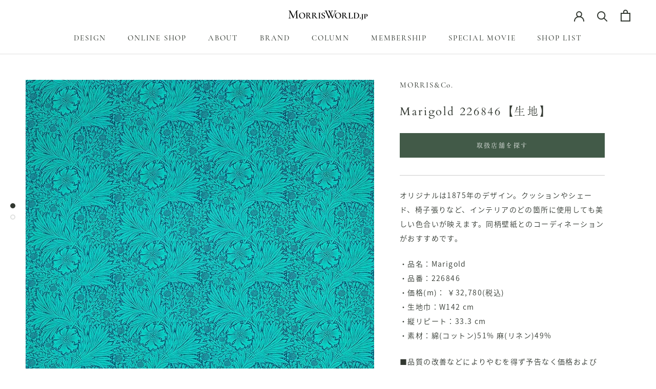

--- FILE ---
content_type: text/html; charset=utf-8
request_url: https://morrisworld.jp/products/20021167
body_size: 33344
content:
<!doctype html>

<html class="no-js" lang="ja">
  <head>
               <script type='text/javascript'>var easylockdownLocationDisabled = true;</script> <script type='text/javascript' src='//morrisworld.jp/apps/easylockdown/easylockdown-1.0.8.min.js' data-no-instant></script> <script type='text/javascript'>if( typeof InstantClick == 'object' ) easylockdown.clearData();</script> <style type="text/css">#easylockdown-password-form{padding:30px 0;text-align:center}#easylockdown-wrapper,.easylockdown-form-holder{display:inline-block}#easylockdown-password{vertical-align:top;margin-bottom:16px;padding:8px 15px;line-height:1.2em;outline:0;box-shadow:none}#easylockdown-password-error{display:none;color:#fb8077;text-align:left}#easylockdown-password-error.easylockdown-error{border:1px solid #fb8077}#easylockdown-password-form-button:not(.easylockdown-native-styles){vertical-align:top;display:inline-block!important;height:auto!important;padding:8px 15px;background:#777;border-radius:3px;color:#fff!important;line-height:1.2em;text-decoration:none!important}.easylockdown-instantclick-fix,.easylockdown-item-selector{position:absolute;z-index:-999;display:none;height:0;width:0;font-size:0;line-height:0}.easylockdown-collection-item[data-eld-loc-can],.easylockdown-item-selector+*,.easylockdown-item[data-eld-loc-can]{display:none}.easylockdown404-content-container{padding:50px;text-align:center}.easylockdown404-title-holder .easylockdown-title-404{display:block;margin:0 0 1rem;font-size:2rem;line-height:2.5rem}</style> 












<script type='text/javascript'>easylockdown.hideLinksListByAuth.can['a920a70008'] = '*[href$="/products/morris-calendar2024-shop"],*[href*="/products/morris-calendar2024-shop/"],*[href*="/products/morris-calendar2024-shop?"],*[href*="/products/morris-calendar2024-shop#"],*[data-eld-product-handle="morris-calendar2024-shop"]';</script>



<script type='text/javascript'>
  if( typeof easylockdown == 'object' ) {
    easylockdown.localeRootUrl = '';
    easylockdown.routerByLocation(); 

    easylockdown.onReady(function(e){
      easylockdown.hideAllLinks();
    });
  }
</script>
    <meta name="google-site-verification" content="ogStE44yyeIkw6nU9jME531I5U8tNg3uZi7d9KUjfPY" />
    <meta charset="utf-8"> 
    <meta http-equiv="X-UA-Compatible" content="IE=edge,chrome=1">
    <meta name="viewport" content="width=device-width, initial-scale=1.0, height=device-height, minimum-scale=1.0, maximum-scale=1.0">
    <meta name="theme-color" content="">

    <title>
      Marigold 226846【生地】 &ndash; MORRISWORLD.jp
    </title><meta name="description" content="オリジナルは1875年のデザイン。クッションやシェード、椅子張りなど、インテリアのどの箇所に使用しても美しい色合いが映えます。同柄壁紙とのコーディネーションがおすすめです。 ・品名：Marigold ・品番：226846 ・価格(m)： ￥32,780(税込) ・生地巾：W142 cm ・縦リピート：33.3 cm ・素材：綿(コットン)51% 麻(リネン)49% ■品質の改善などによりやむを得ず予告なく価格および規格、仕様を変更、取扱中止とさせていただく場合があります。 ■掲載写真の色や風合いは実際とは異なる場合があります。ご検討の際は弊社ショールーム、取扱店店頭などで現品見本をご確認ください。"><link rel="canonical" href="https://morrisworld.jp/products/20021167"><link rel="shortcut icon" href="//morrisworld.jp/cdn/shop/files/MORRISWORLD.jp_Favicon-a_96x.png?v=1628227146" type="image/png"><meta property="og:type" content="product">
  <meta property="og:title" content="Marigold 226846【生地】"><meta property="og:image" content="http://morrisworld.jp/cdn/shop/files/WM_DBPF226846_c55b1622-2306-4f51-aa08-5b8204128f7a.jpg?v=1719575225">
    <meta property="og:image:secure_url" content="https://morrisworld.jp/cdn/shop/files/WM_DBPF226846_c55b1622-2306-4f51-aa08-5b8204128f7a.jpg?v=1719575225">
    <meta property="og:image:width" content="800">
    <meta property="og:image:height" content="800"><meta property="product:price:amount" content="32,780">
  <meta property="product:price:currency" content="JPY"><meta property="og:description" content="オリジナルは1875年のデザイン。クッションやシェード、椅子張りなど、インテリアのどの箇所に使用しても美しい色合いが映えます。同柄壁紙とのコーディネーションがおすすめです。 ・品名：Marigold ・品番：226846 ・価格(m)： ￥32,780(税込) ・生地巾：W142 cm ・縦リピート：33.3 cm ・素材：綿(コットン)51% 麻(リネン)49% ■品質の改善などによりやむを得ず予告なく価格および規格、仕様を変更、取扱中止とさせていただく場合があります。 ■掲載写真の色や風合いは実際とは異なる場合があります。ご検討の際は弊社ショールーム、取扱店店頭などで現品見本をご確認ください。"><meta property="og:url" content="https://morrisworld.jp/products/20021167">
<meta property="og:site_name" content="MORRISWORLD.jp"><meta name="twitter:card" content="summary"><meta name="twitter:title" content="Marigold 226846【生地】">
  <meta name="twitter:description" content="オリジナルは1875年のデザイン。クッションやシェード、椅子張りなど、インテリアのどの箇所に使用しても美しい色合いが映えます。同柄壁紙とのコーディネーションがおすすめです。

・品名：Marigold
・品番：226846
・価格(m)： ￥32,780(税込)
・生地巾：W142 cm
・縦リピート：33.3 cm
・素材：綿(コットン)51% 麻(リネン)49%

■品質の改善などによりやむを得ず予告なく価格および規格、仕様を変更、取扱中止とさせていただく場合があります。
■掲載写真の色や風合いは実際とは異なる場合があります。ご検討の際は弊社ショールーム、取扱店店頭などで現品見本をご確認ください。">
  <meta name="twitter:image" content="https://morrisworld.jp/cdn/shop/files/WM_DBPF226846_c55b1622-2306-4f51-aa08-5b8204128f7a_600x600_crop_center.jpg?v=1719575225">
    <style>
  @font-face {
    font-family: 'CormorantSC';
    src: url(' //morrisworld.jp/cdn/shop/t/22/assets/CormorantSC.woff?v=46804011791070061241631869337 ');
  	url('//morrisworld.jp/cdn/shop/t/22/assets/CormorantSC.woff?v=46804011791070061241631869337') format('woff');
    font-weight: normal;
    font-style: normal;
}
  
  @font-face {
  font-family: Cardo;
  font-weight: 400;
  font-style: normal;
  font-display: fallback;
  src: url("//morrisworld.jp/cdn/fonts/cardo/cardo_n4.8d7bdd0369840597cbb62dc8a447619701d8d34a.woff2") format("woff2"),
       url("//morrisworld.jp/cdn/fonts/cardo/cardo_n4.23b63d1eff80cb5da813c4cccb6427058253ce24.woff") format("woff");
}

  @font-face {
  font-family: "Nunito Sans";
  font-weight: 300;
  font-style: normal;
  font-display: fallback;
  src: url("//morrisworld.jp/cdn/fonts/nunito_sans/nunitosans_n3.dd449b0f52a6ad3150beb6eb8d82627ea34fcb52.woff2") format("woff2"),
       url("//morrisworld.jp/cdn/fonts/nunito_sans/nunitosans_n3.45928256bc616e1eba7b853895e4696fe2a37713.woff") format("woff");
}


  @font-face {
  font-family: "Nunito Sans";
  font-weight: 400;
  font-style: normal;
  font-display: fallback;
  src: url("//morrisworld.jp/cdn/fonts/nunito_sans/nunitosans_n4.0276fe080df0ca4e6a22d9cb55aed3ed5ba6b1da.woff2") format("woff2"),
       url("//morrisworld.jp/cdn/fonts/nunito_sans/nunitosans_n4.b4964bee2f5e7fd9c3826447e73afe2baad607b7.woff") format("woff");
}

  @font-face {
  font-family: "Nunito Sans";
  font-weight: 300;
  font-style: italic;
  font-display: fallback;
  src: url("//morrisworld.jp/cdn/fonts/nunito_sans/nunitosans_i3.25cfe26d24b90b67b639ed9f5ce92c1998451bfe.woff2") format("woff2"),
       url("//morrisworld.jp/cdn/fonts/nunito_sans/nunitosans_i3.8b447d33bcae1ea38db366085c0903f48f832383.woff") format("woff");
}

  @font-face {
  font-family: "Nunito Sans";
  font-weight: 400;
  font-style: italic;
  font-display: fallback;
  src: url("//morrisworld.jp/cdn/fonts/nunito_sans/nunitosans_i4.6e408730afac1484cf297c30b0e67c86d17fc586.woff2") format("woff2"),
       url("//morrisworld.jp/cdn/fonts/nunito_sans/nunitosans_i4.c9b6dcbfa43622b39a5990002775a8381942ae38.woff") format("woff");
}


  :root {
    /*--heading-font-family : Cardo, serif;*/
    --heading-font-family : cormorant-garamond, a-otf-ryumin-pr6n,serif;
    --heading-font-weight : 400;
    --heading-font-style  : normal;

    /*--text-font-family : "Nunito Sans", sans-serif;*/
    --text-font-family : source-han-sans-japanese,sans-serif;
    --text-font-weight : 300;
    --text-font-style  : normal;

    --base-text-font-size   : 14px;
    --default-text-font-size: 14px;--background          : #ffffff;
    --background-rgb      : 255, 255, 255;
    --light-background    : #ffffff;
    --light-background-rgb: 255, 255, 255;
    --heading-color       : #323831;
    --text-color          : #323831;
    --text-color-rgb      : 50, 56, 49;
    --text-color-light    : #989898;
    --text-color-light-rgb: 152, 152, 152;
    --link-color          : #596459;
    --link-color-rgb      : 89, 100, 89;
    --border-color        : #e0e1e0;
    --border-color-rgb    : 224, 225, 224;

    --button-background    : #425a48;
    --button-background-rgb: 66, 90, 72;
    --button-text-color    : #ffffff;

    --header-background       : #ffffff;
    --header-heading-color    : #323831;
    --header-light-text-color : #989898;
    --header-border-color     : #e0e1e0;

    --footer-background    : #edeee9;
    --footer-text-color    : #6a6a6a;
    --footer-heading-color : #323831;
    --footer-border-color  : #d9dad6;

    --navigation-background      : #323831;
    --navigation-background-rgb  : 50, 56, 49;
    --navigation-text-color      : #ffffff;
    --navigation-text-color-light: rgba(255, 255, 255, 0.5);
    --navigation-border-color    : rgba(255, 255, 255, 0.25);

    --newsletter-popup-background     : #425a48;
    --newsletter-popup-text-color     : #ffffff;
    --newsletter-popup-text-color-rgb : 255, 255, 255;

    --secondary-elements-background       : #596459;
    --secondary-elements-background-rgb   : 89, 100, 89;
    --secondary-elements-text-color       : #ffffff;
    --secondary-elements-text-color-light : rgba(255, 255, 255, 0.5);
    --secondary-elements-border-color     : rgba(255, 255, 255, 0.25);

    --product-sale-price-color    : #f94c43;
    --product-sale-price-color-rgb: 249, 76, 67;

    /* Shopify related variables */
    --payment-terms-background-color: #ffffff;

    /* Products */

    --horizontal-spacing-four-products-per-row: 60px;
        --horizontal-spacing-two-products-per-row : 60px;

    --vertical-spacing-four-products-per-row: 60px;
        --vertical-spacing-two-products-per-row : 75px;

    /* Animation */
    --drawer-transition-timing: cubic-bezier(0.645, 0.045, 0.355, 1);
    --header-base-height: 80px; /* We set a default for browsers that do not support CSS variables */

    /* Cursors */
    --cursor-zoom-in-svg    : url(//morrisworld.jp/cdn/shop/t/22/assets/cursor-zoom-in.svg?v=116386532705238798571631869371);
    --cursor-zoom-in-2x-svg : url(//morrisworld.jp/cdn/shop/t/22/assets/cursor-zoom-in-2x.svg?v=39722839740037611561631869371);
  }
</style>

<script>
  // IE11 does not have support for CSS variables, so we have to polyfill them
  if (!(((window || {}).CSS || {}).supports && window.CSS.supports('(--a: 0)'))) {
    const script = document.createElement('script');
    script.type = 'text/javascript';
    script.src = 'https://cdn.jsdelivr.net/npm/css-vars-ponyfill@2';
    script.onload = function() {
      cssVars({});
    };

    document.getElementsByTagName('head')[0].appendChild(script);
  }
</script>

    <script>window.performance && window.performance.mark && window.performance.mark('shopify.content_for_header.start');</script><meta name="facebook-domain-verification" content="vlzuxtnlbs9ni3nlindawa6y8oqoit">
<meta name="facebook-domain-verification" content="rxcanawx1ywm5q6i5hdawpnwp1yi4y">
<meta name="google-site-verification" content="ogStE44yyeIkw6nU9jME531I5U8tNg3uZi7d9KUjfPY">
<meta id="shopify-digital-wallet" name="shopify-digital-wallet" content="/58011287718/digital_wallets/dialog">
<link rel="alternate" type="application/json+oembed" href="https://morrisworld.jp/products/20021167.oembed">
<script async="async" src="/checkouts/internal/preloads.js?locale=ja-JP"></script>
<script id="shopify-features" type="application/json">{"accessToken":"92f4d3b3bf4f5cc2becb9c4cb1346769","betas":["rich-media-storefront-analytics"],"domain":"morrisworld.jp","predictiveSearch":false,"shopId":58011287718,"locale":"ja"}</script>
<script>var Shopify = Shopify || {};
Shopify.shop = "morris-world.myshopify.com";
Shopify.locale = "ja";
Shopify.currency = {"active":"JPY","rate":"1.0"};
Shopify.country = "JP";
Shopify.theme = {"name":"211109_Phase04","id":127033901222,"schema_name":"Prestige","schema_version":"4.14.5","theme_store_id":855,"role":"main"};
Shopify.theme.handle = "null";
Shopify.theme.style = {"id":null,"handle":null};
Shopify.cdnHost = "morrisworld.jp/cdn";
Shopify.routes = Shopify.routes || {};
Shopify.routes.root = "/";</script>
<script type="module">!function(o){(o.Shopify=o.Shopify||{}).modules=!0}(window);</script>
<script>!function(o){function n(){var o=[];function n(){o.push(Array.prototype.slice.apply(arguments))}return n.q=o,n}var t=o.Shopify=o.Shopify||{};t.loadFeatures=n(),t.autoloadFeatures=n()}(window);</script>
<script id="shop-js-analytics" type="application/json">{"pageType":"product"}</script>
<script defer="defer" async type="module" src="//morrisworld.jp/cdn/shopifycloud/shop-js/modules/v2/client.init-shop-cart-sync_BJFAoJgM.ja.esm.js"></script>
<script defer="defer" async type="module" src="//morrisworld.jp/cdn/shopifycloud/shop-js/modules/v2/chunk.common_BaQ0HiLN.esm.js"></script>
<script type="module">
  await import("//morrisworld.jp/cdn/shopifycloud/shop-js/modules/v2/client.init-shop-cart-sync_BJFAoJgM.ja.esm.js");
await import("//morrisworld.jp/cdn/shopifycloud/shop-js/modules/v2/chunk.common_BaQ0HiLN.esm.js");

  window.Shopify.SignInWithShop?.initShopCartSync?.({"fedCMEnabled":true,"windoidEnabled":true});

</script>
<script>(function() {
  var isLoaded = false;
  function asyncLoad() {
    if (isLoaded) return;
    isLoaded = true;
    var urls = ["https:\/\/documents-app.mixlogue.jp\/scripts\/ue87f9sf8e7rd.min.js?shop=morris-world.myshopify.com","https:\/\/cdn.shopify.com\/s\/files\/1\/0580\/1128\/7718\/t\/22\/assets\/globo.preorder.init.js?v=1631869342\u0026shop=morris-world.myshopify.com"];
    for (var i = 0; i < urls.length; i++) {
      var s = document.createElement('script');
      s.type = 'text/javascript';
      s.async = true;
      s.src = urls[i];
      var x = document.getElementsByTagName('script')[0];
      x.parentNode.insertBefore(s, x);
    }
  };
  if(window.attachEvent) {
    window.attachEvent('onload', asyncLoad);
  } else {
    window.addEventListener('load', asyncLoad, false);
  }
})();</script>
<script id="__st">var __st={"a":58011287718,"offset":32400,"reqid":"b03a7a28-0db6-4e43-8fff-89f43efaca76-1767175150","pageurl":"morrisworld.jp\/products\/20021167","u":"bbef54d437be","p":"product","rtyp":"product","rid":7000907481254};</script>
<script>window.ShopifyPaypalV4VisibilityTracking = true;</script>
<script id="form-persister">!function(){'use strict';const t='contact',e='new_comment',n=[[t,t],['blogs',e],['comments',e],[t,'customer']],o='password',r='form_key',c=['recaptcha-v3-token','g-recaptcha-response','h-captcha-response',o],s=()=>{try{return window.sessionStorage}catch{return}},i='__shopify_v',u=t=>t.elements[r],a=function(){const t=[...n].map((([t,e])=>`form[action*='/${t}']:not([data-nocaptcha='true']) input[name='form_type'][value='${e}']`)).join(',');var e;return e=t,()=>e?[...document.querySelectorAll(e)].map((t=>t.form)):[]}();function m(t){const e=u(t);a().includes(t)&&(!e||!e.value)&&function(t){try{if(!s())return;!function(t){const e=s();if(!e)return;const n=u(t);if(!n)return;const o=n.value;o&&e.removeItem(o)}(t);const e=Array.from(Array(32),(()=>Math.random().toString(36)[2])).join('');!function(t,e){u(t)||t.append(Object.assign(document.createElement('input'),{type:'hidden',name:r})),t.elements[r].value=e}(t,e),function(t,e){const n=s();if(!n)return;const r=[...t.querySelectorAll(`input[type='${o}']`)].map((({name:t})=>t)),u=[...c,...r],a={};for(const[o,c]of new FormData(t).entries())u.includes(o)||(a[o]=c);n.setItem(e,JSON.stringify({[i]:1,action:t.action,data:a}))}(t,e)}catch(e){console.error('failed to persist form',e)}}(t)}const f=t=>{if('true'===t.dataset.persistBound)return;const e=function(t,e){const n=function(t){return'function'==typeof t.submit?t.submit:HTMLFormElement.prototype.submit}(t).bind(t);return function(){let t;return()=>{t||(t=!0,(()=>{try{e(),n()}catch(t){(t=>{console.error('form submit failed',t)})(t)}})(),setTimeout((()=>t=!1),250))}}()}(t,(()=>{m(t)}));!function(t,e){if('function'==typeof t.submit&&'function'==typeof e)try{t.submit=e}catch{}}(t,e),t.addEventListener('submit',(t=>{t.preventDefault(),e()})),t.dataset.persistBound='true'};!function(){function t(t){const e=(t=>{const e=t.target;return e instanceof HTMLFormElement?e:e&&e.form})(t);e&&m(e)}document.addEventListener('submit',t),document.addEventListener('DOMContentLoaded',(()=>{const e=a();for(const t of e)f(t);var n;n=document.body,new window.MutationObserver((t=>{for(const e of t)if('childList'===e.type&&e.addedNodes.length)for(const t of e.addedNodes)1===t.nodeType&&'FORM'===t.tagName&&a().includes(t)&&f(t)})).observe(n,{childList:!0,subtree:!0,attributes:!1}),document.removeEventListener('submit',t)}))}()}();</script>
<script integrity="sha256-4kQ18oKyAcykRKYeNunJcIwy7WH5gtpwJnB7kiuLZ1E=" data-source-attribution="shopify.loadfeatures" defer="defer" src="//morrisworld.jp/cdn/shopifycloud/storefront/assets/storefront/load_feature-a0a9edcb.js" crossorigin="anonymous"></script>
<script data-source-attribution="shopify.dynamic_checkout.dynamic.init">var Shopify=Shopify||{};Shopify.PaymentButton=Shopify.PaymentButton||{isStorefrontPortableWallets:!0,init:function(){window.Shopify.PaymentButton.init=function(){};var t=document.createElement("script");t.src="https://morrisworld.jp/cdn/shopifycloud/portable-wallets/latest/portable-wallets.ja.js",t.type="module",document.head.appendChild(t)}};
</script>
<script data-source-attribution="shopify.dynamic_checkout.buyer_consent">
  function portableWalletsHideBuyerConsent(e){var t=document.getElementById("shopify-buyer-consent"),n=document.getElementById("shopify-subscription-policy-button");t&&n&&(t.classList.add("hidden"),t.setAttribute("aria-hidden","true"),n.removeEventListener("click",e))}function portableWalletsShowBuyerConsent(e){var t=document.getElementById("shopify-buyer-consent"),n=document.getElementById("shopify-subscription-policy-button");t&&n&&(t.classList.remove("hidden"),t.removeAttribute("aria-hidden"),n.addEventListener("click",e))}window.Shopify?.PaymentButton&&(window.Shopify.PaymentButton.hideBuyerConsent=portableWalletsHideBuyerConsent,window.Shopify.PaymentButton.showBuyerConsent=portableWalletsShowBuyerConsent);
</script>
<script data-source-attribution="shopify.dynamic_checkout.cart.bootstrap">document.addEventListener("DOMContentLoaded",(function(){function t(){return document.querySelector("shopify-accelerated-checkout-cart, shopify-accelerated-checkout")}if(t())Shopify.PaymentButton.init();else{new MutationObserver((function(e,n){t()&&(Shopify.PaymentButton.init(),n.disconnect())})).observe(document.body,{childList:!0,subtree:!0})}}));
</script>
<link id="shopify-accelerated-checkout-styles" rel="stylesheet" media="screen" href="https://morrisworld.jp/cdn/shopifycloud/portable-wallets/latest/accelerated-checkout-backwards-compat.css" crossorigin="anonymous">
<style id="shopify-accelerated-checkout-cart">
        #shopify-buyer-consent {
  margin-top: 1em;
  display: inline-block;
  width: 100%;
}

#shopify-buyer-consent.hidden {
  display: none;
}

#shopify-subscription-policy-button {
  background: none;
  border: none;
  padding: 0;
  text-decoration: underline;
  font-size: inherit;
  cursor: pointer;
}

#shopify-subscription-policy-button::before {
  box-shadow: none;
}

      </style>

<script>window.performance && window.performance.mark && window.performance.mark('shopify.content_for_header.end');</script>

    <link rel="stylesheet" href="//morrisworld.jp/cdn/shop/t/22/assets/theme.css?v=119353030251207603391631869354">
    <link rel="stylesheet" href="//morrisworld.jp/cdn/shop/t/22/assets/fr-custom.css?v=159446382312087728751634876158">

    <script>// This allows to expose several variables to the global scope, to be used in scripts
      window.theme = {
        pageType: "product",
        moneyFormat: "¥{{amount_no_decimals}}",
        moneyWithCurrencyFormat: "¥{{amount_no_decimals}}",
        productImageSize: "square",
        searchMode: "product,article,page",
        showPageTransition: true,
        showElementStaggering: true,
        showImageZooming: true
      };

      window.routes = {
        rootUrl: "\/",
        rootUrlWithoutSlash: '',
        cartUrl: "\/cart",
        cartAddUrl: "\/cart\/add",
        cartChangeUrl: "\/cart\/change",
        searchUrl: "\/search",
        productRecommendationsUrl: "\/recommendations\/products"
      };

      window.languages = {
        cartAddNote: "注文メモを追加",
        cartEditNote: "注文メモを変更",
        productImageLoadingError: "この画像を読み込めませんでした。 ページをリロードしてください。",
        productFormAddToCart: "カートに追加する",
        productFormUnavailable: "お取り扱いできません",
        productFormSoldOut: "売り切れ",
        shippingEstimatorOneResult: "1つのオプションが利用可能：",
        shippingEstimatorMoreResults: "{{count}}つのオプションが利用可能：",
        shippingEstimatorNoResults: "配送が見つかりませんでした"
      };

      window.lazySizesConfig = {
        loadHidden: false,
        hFac: 0.5,
        expFactor: 2,
        ricTimeout: 150,
        lazyClass: 'Image--lazyLoad',
        loadingClass: 'Image--lazyLoading',
        loadedClass: 'Image--lazyLoaded'
      };

      document.documentElement.className = document.documentElement.className.replace('no-js', 'js');
      document.documentElement.style.setProperty('--window-height', window.innerHeight + 'px');

      // We do a quick detection of some features (we could use Modernizr but for so little...)
      (function() {
        document.documentElement.className += ((window.CSS && window.CSS.supports('(position: sticky) or (position: -webkit-sticky)')) ? ' supports-sticky' : ' no-supports-sticky');
        document.documentElement.className += (window.matchMedia('(-moz-touch-enabled: 1), (hover: none)')).matches ? ' no-supports-hover' : ' supports-hover';
      }());
    </script>

    <script src="//morrisworld.jp/cdn/shop/t/22/assets/lazysizes.min.js?v=174358363404432586981631869343" async></script><script src="https://polyfill-fastly.net/v3/polyfill.min.js?unknown=polyfill&features=fetch,Element.prototype.closest,Element.prototype.remove,Element.prototype.classList,Array.prototype.includes,Array.prototype.fill,Object.assign,CustomEvent,IntersectionObserver,IntersectionObserverEntry,URL" defer></script>
    <script src="//morrisworld.jp/cdn/shop/t/22/assets/libs.min.js?v=26178543184394469741631869343" defer></script>
    <script src="//morrisworld.jp/cdn/shop/t/22/assets/theme.min.js?v=67427764916843642421631869355" defer></script>
    <script src="//morrisworld.jp/cdn/shop/t/22/assets/custom.js?v=73223953750826884481631869338" defer></script>

    <script>
      (function () {
        window.onpageshow = function() {
          if (window.theme.showPageTransition) {
            var pageTransition = document.querySelector('.PageTransition');

            if (pageTransition) {
              pageTransition.style.visibility = 'visible';
              pageTransition.style.opacity = '0';
            }
          }

          // When the page is loaded from the cache, we have to reload the cart content
          document.documentElement.dispatchEvent(new CustomEvent('cart:refresh', {
            bubbles: true
          }));
        };
      })();
    </script>

    
  <script type="application/ld+json">
  {
    "@context": "http://schema.org",
    "@type": "Product",
    "offers": [{
          "@type": "Offer",
          "name": "Default Title",
          "availability":"https://schema.org/InStock",
          "price": 32780.0,
          "priceCurrency": "JPY",
          "priceValidUntil": "2026-01-10","sku": "20021167","url": "/products/20021167?variant=41100315852966"
        }
],
    "brand": {
      "name": "MORRIS\u0026Co."
    },
    "name": "Marigold 226846【生地】",
    "description": "オリジナルは1875年のデザイン。クッションやシェード、椅子張りなど、インテリアのどの箇所に使用しても美しい色合いが映えます。同柄壁紙とのコーディネーションがおすすめです。\n\n・品名：Marigold\n・品番：226846\n・価格(m)： ￥32,780(税込)\n・生地巾：W142 cm\n・縦リピート：33.3 cm\n・素材：綿(コットン)51% 麻(リネン)49%\n\n■品質の改善などによりやむを得ず予告なく価格および規格、仕様を変更、取扱中止とさせていただく場合があります。\n■掲載写真の色や風合いは実際とは異なる場合があります。ご検討の際は弊社ショールーム、取扱店店頭などで現品見本をご確認ください。",
    "category": "生地",
    "url": "/products/20021167",
    "sku": "20021167",
    "image": {
      "@type": "ImageObject",
      "url": "https://morrisworld.jp/cdn/shop/files/WM_DBPF226846_c55b1622-2306-4f51-aa08-5b8204128f7a_1024x.jpg?v=1719575225",
      "image": "https://morrisworld.jp/cdn/shop/files/WM_DBPF226846_c55b1622-2306-4f51-aa08-5b8204128f7a_1024x.jpg?v=1719575225",
      "name": "Marigold 226846【生地】",
      "width": "1024",
      "height": "1024"
    }
  }
  </script>



  <script type="application/ld+json">
  {
    "@context": "http://schema.org",
    "@type": "BreadcrumbList",
  "itemListElement": [{
      "@type": "ListItem",
      "position": 1,
      "name": "Translation missing: ja.general.breadcrumb.home",
      "item": "https://morrisworld.jp"
    },{
          "@type": "ListItem",
          "position": 2,
          "name": "Marigold 226846【生地】",
          "item": "https://morrisworld.jp/products/20021167"
        }]
  }
  </script>

   

<script>window.__pagefly_analytics_settings__={"version":2,"visits":455,"dashboardVisits":0,"storefrontPassword":"","acceptGDPR":true,"acceptTracking":true,"useNewVersion":true,"planMigrated":true,"install_app":"1","create_first_home_page":"1","publish_first_home_page":"1","pageflyThemeId":124964733094,"create_first_regular_page":"1","publish_first_regular_page":"1","publish_first_collection_page":"1","create_first_product_page":"1","publish_first_product_page":"1","create_first_password_page":"1","publish_first_password_page":"1"};</script>
    
    
<script>
  (function(d) {
    var config = {
      kitId: 'tte5fzm',
      scriptTimeout: 3000,
      async: true
    },
    h=d.documentElement,t=setTimeout(function(){h.className=h.className.replace(/\bwf-loading\b/g,"")+" wf-inactive";},config.scriptTimeout),tk=d.createElement("script"),f=false,s=d.getElementsByTagName("script")[0],a;h.className+=" wf-loading";tk.src='https://use.typekit.net/'+config.kitId+'.js';tk.async=true;tk.onload=tk.onreadystatechange=function(){a=this.readyState;if(f||a&&a!="complete"&&a!="loaded")return;f=true;clearTimeout(t);try{Typekit.load(config)}catch(e){}};s.parentNode.insertBefore(tk,s)
  })(document);
</script>
 <!-- Google Ads Remarketing Tag By FeedArmy Version 2.16 START -->
<!-- FeedArmy tutorial found at https://feedarmy.com/kb/adding-google-adwords-remarketing-tag-to-shopify/ -->

<!-- CODE SETTINGS START -->
<!-- CODE SETTINGS START -->

<!-- Please add your Google Ads Audience Source Tag ID -->


<!-- Please add your alpha2 code, you can find it here: https://help.shopify.com/en/api/custom-storefronts/storefront-api/reference/enum/countrycode -->


<!-- set your product id values are default, product_id, parent_id, sku-->


<!-- CODE SETTINGS END -->
<!-- CODE SETTINGS END -->

<!-- ==================================== -->
<!-- DO NOT EDIT ANYTHING BELOW THIS LINE -->

<script async src="https://www.googletagmanager.com/gtag/js?id=AW-10793091696"></script><script>
  window.dataLayer = window.dataLayer || [];
  function gtag(){dataLayer.push(arguments);}
  gtag('js', new Date());
  gtag('config', 'AW-10793091696');
</script>



<script>
  gtag('event', 'view_item', {
    'send_to': 'AW-10793091696',
  	  'value': 32.780,
	
    'items': [{
			'id': 'shopify_JP_7000907481254_41100315852966',
      'google_business_vertical': 'retail'
    }]
	
  });
</script>
<!-- Google Ads Remarketing Tag By FeedArmy Version 2.16 END -->  
    
 













<!-- BEGIN app block: shopify://apps/pagefly-page-builder/blocks/app-embed/83e179f7-59a0-4589-8c66-c0dddf959200 -->

<!-- BEGIN app snippet: pagefly-cro-ab-testing-main -->







<script>
  ;(function () {
    const url = new URL(window.location)
    const viewParam = url.searchParams.get('view')
    if (viewParam && viewParam.includes('variant-pf-')) {
      url.searchParams.set('pf_v', viewParam)
      url.searchParams.delete('view')
      window.history.replaceState({}, '', url)
    }
  })()
</script>



<script type='module'>
  
  window.PAGEFLY_CRO = window.PAGEFLY_CRO || {}

  window.PAGEFLY_CRO['data_debug'] = {
    original_template_suffix: "all_products",
    allow_ab_test: false,
    ab_test_start_time: 0,
    ab_test_end_time: 0,
    today_date_time: 1767175150000,
  }
  window.PAGEFLY_CRO['GA4'] = { enabled: false}
</script>

<!-- END app snippet -->








  <script src='https://cdn.shopify.com/extensions/019b6965-ed06-7f85-833a-9283c5c4e872/pagefly-page-builder-212/assets/pagefly-helper.js' defer='defer'></script>

  <script src='https://cdn.shopify.com/extensions/019b6965-ed06-7f85-833a-9283c5c4e872/pagefly-page-builder-212/assets/pagefly-general-helper.js' defer='defer'></script>

  <script src='https://cdn.shopify.com/extensions/019b6965-ed06-7f85-833a-9283c5c4e872/pagefly-page-builder-212/assets/pagefly-snap-slider.js' defer='defer'></script>

  <script src='https://cdn.shopify.com/extensions/019b6965-ed06-7f85-833a-9283c5c4e872/pagefly-page-builder-212/assets/pagefly-slideshow-v3.js' defer='defer'></script>

  <script src='https://cdn.shopify.com/extensions/019b6965-ed06-7f85-833a-9283c5c4e872/pagefly-page-builder-212/assets/pagefly-slideshow-v4.js' defer='defer'></script>

  <script src='https://cdn.shopify.com/extensions/019b6965-ed06-7f85-833a-9283c5c4e872/pagefly-page-builder-212/assets/pagefly-glider.js' defer='defer'></script>

  <script src='https://cdn.shopify.com/extensions/019b6965-ed06-7f85-833a-9283c5c4e872/pagefly-page-builder-212/assets/pagefly-slideshow-v1-v2.js' defer='defer'></script>

  <script src='https://cdn.shopify.com/extensions/019b6965-ed06-7f85-833a-9283c5c4e872/pagefly-page-builder-212/assets/pagefly-product-media.js' defer='defer'></script>

  <script src='https://cdn.shopify.com/extensions/019b6965-ed06-7f85-833a-9283c5c4e872/pagefly-page-builder-212/assets/pagefly-product.js' defer='defer'></script>


<script id='pagefly-helper-data' type='application/json'>
  {
    "page_optimization": {
      "assets_prefetching": false
    },
    "elements_asset_mapper": {
      "Accordion": "https://cdn.shopify.com/extensions/019b6965-ed06-7f85-833a-9283c5c4e872/pagefly-page-builder-212/assets/pagefly-accordion.js",
      "Accordion3": "https://cdn.shopify.com/extensions/019b6965-ed06-7f85-833a-9283c5c4e872/pagefly-page-builder-212/assets/pagefly-accordion3.js",
      "CountDown": "https://cdn.shopify.com/extensions/019b6965-ed06-7f85-833a-9283c5c4e872/pagefly-page-builder-212/assets/pagefly-countdown.js",
      "GMap1": "https://cdn.shopify.com/extensions/019b6965-ed06-7f85-833a-9283c5c4e872/pagefly-page-builder-212/assets/pagefly-gmap.js",
      "GMap2": "https://cdn.shopify.com/extensions/019b6965-ed06-7f85-833a-9283c5c4e872/pagefly-page-builder-212/assets/pagefly-gmap.js",
      "GMapBasicV2": "https://cdn.shopify.com/extensions/019b6965-ed06-7f85-833a-9283c5c4e872/pagefly-page-builder-212/assets/pagefly-gmap.js",
      "GMapAdvancedV2": "https://cdn.shopify.com/extensions/019b6965-ed06-7f85-833a-9283c5c4e872/pagefly-page-builder-212/assets/pagefly-gmap.js",
      "HTML.Video": "https://cdn.shopify.com/extensions/019b6965-ed06-7f85-833a-9283c5c4e872/pagefly-page-builder-212/assets/pagefly-htmlvideo.js",
      "HTML.Video2": "https://cdn.shopify.com/extensions/019b6965-ed06-7f85-833a-9283c5c4e872/pagefly-page-builder-212/assets/pagefly-htmlvideo2.js",
      "HTML.Video3": "https://cdn.shopify.com/extensions/019b6965-ed06-7f85-833a-9283c5c4e872/pagefly-page-builder-212/assets/pagefly-htmlvideo2.js",
      "BackgroundVideo": "https://cdn.shopify.com/extensions/019b6965-ed06-7f85-833a-9283c5c4e872/pagefly-page-builder-212/assets/pagefly-htmlvideo2.js",
      "Instagram": "https://cdn.shopify.com/extensions/019b6965-ed06-7f85-833a-9283c5c4e872/pagefly-page-builder-212/assets/pagefly-instagram.js",
      "Instagram2": "https://cdn.shopify.com/extensions/019b6965-ed06-7f85-833a-9283c5c4e872/pagefly-page-builder-212/assets/pagefly-instagram.js",
      "Insta3": "https://cdn.shopify.com/extensions/019b6965-ed06-7f85-833a-9283c5c4e872/pagefly-page-builder-212/assets/pagefly-instagram3.js",
      "Tabs": "https://cdn.shopify.com/extensions/019b6965-ed06-7f85-833a-9283c5c4e872/pagefly-page-builder-212/assets/pagefly-tab.js",
      "Tabs3": "https://cdn.shopify.com/extensions/019b6965-ed06-7f85-833a-9283c5c4e872/pagefly-page-builder-212/assets/pagefly-tab3.js",
      "ProductBox": "https://cdn.shopify.com/extensions/019b6965-ed06-7f85-833a-9283c5c4e872/pagefly-page-builder-212/assets/pagefly-cart.js",
      "FBPageBox2": "https://cdn.shopify.com/extensions/019b6965-ed06-7f85-833a-9283c5c4e872/pagefly-page-builder-212/assets/pagefly-facebook.js",
      "FBLikeButton2": "https://cdn.shopify.com/extensions/019b6965-ed06-7f85-833a-9283c5c4e872/pagefly-page-builder-212/assets/pagefly-facebook.js",
      "TwitterFeed2": "https://cdn.shopify.com/extensions/019b6965-ed06-7f85-833a-9283c5c4e872/pagefly-page-builder-212/assets/pagefly-twitter.js",
      "Paragraph4": "https://cdn.shopify.com/extensions/019b6965-ed06-7f85-833a-9283c5c4e872/pagefly-page-builder-212/assets/pagefly-paragraph4.js",

      "AliReviews": "https://cdn.shopify.com/extensions/019b6965-ed06-7f85-833a-9283c5c4e872/pagefly-page-builder-212/assets/pagefly-3rd-elements.js",
      "BackInStock": "https://cdn.shopify.com/extensions/019b6965-ed06-7f85-833a-9283c5c4e872/pagefly-page-builder-212/assets/pagefly-3rd-elements.js",
      "GloboBackInStock": "https://cdn.shopify.com/extensions/019b6965-ed06-7f85-833a-9283c5c4e872/pagefly-page-builder-212/assets/pagefly-3rd-elements.js",
      "GrowaveWishlist": "https://cdn.shopify.com/extensions/019b6965-ed06-7f85-833a-9283c5c4e872/pagefly-page-builder-212/assets/pagefly-3rd-elements.js",
      "InfiniteOptionsShopPad": "https://cdn.shopify.com/extensions/019b6965-ed06-7f85-833a-9283c5c4e872/pagefly-page-builder-212/assets/pagefly-3rd-elements.js",
      "InkybayProductPersonalizer": "https://cdn.shopify.com/extensions/019b6965-ed06-7f85-833a-9283c5c4e872/pagefly-page-builder-212/assets/pagefly-3rd-elements.js",
      "LimeSpot": "https://cdn.shopify.com/extensions/019b6965-ed06-7f85-833a-9283c5c4e872/pagefly-page-builder-212/assets/pagefly-3rd-elements.js",
      "Loox": "https://cdn.shopify.com/extensions/019b6965-ed06-7f85-833a-9283c5c4e872/pagefly-page-builder-212/assets/pagefly-3rd-elements.js",
      "Opinew": "https://cdn.shopify.com/extensions/019b6965-ed06-7f85-833a-9283c5c4e872/pagefly-page-builder-212/assets/pagefly-3rd-elements.js",
      "Powr": "https://cdn.shopify.com/extensions/019b6965-ed06-7f85-833a-9283c5c4e872/pagefly-page-builder-212/assets/pagefly-3rd-elements.js",
      "ProductReviews": "https://cdn.shopify.com/extensions/019b6965-ed06-7f85-833a-9283c5c4e872/pagefly-page-builder-212/assets/pagefly-3rd-elements.js",
      "PushOwl": "https://cdn.shopify.com/extensions/019b6965-ed06-7f85-833a-9283c5c4e872/pagefly-page-builder-212/assets/pagefly-3rd-elements.js",
      "ReCharge": "https://cdn.shopify.com/extensions/019b6965-ed06-7f85-833a-9283c5c4e872/pagefly-page-builder-212/assets/pagefly-3rd-elements.js",
      "Rivyo": "https://cdn.shopify.com/extensions/019b6965-ed06-7f85-833a-9283c5c4e872/pagefly-page-builder-212/assets/pagefly-3rd-elements.js",
      "TrackingMore": "https://cdn.shopify.com/extensions/019b6965-ed06-7f85-833a-9283c5c4e872/pagefly-page-builder-212/assets/pagefly-3rd-elements.js",
      "Vitals": "https://cdn.shopify.com/extensions/019b6965-ed06-7f85-833a-9283c5c4e872/pagefly-page-builder-212/assets/pagefly-3rd-elements.js",
      "Wiser": "https://cdn.shopify.com/extensions/019b6965-ed06-7f85-833a-9283c5c4e872/pagefly-page-builder-212/assets/pagefly-3rd-elements.js"
    },
    "custom_elements_mapper": {
      "pf-click-action-element": "https://cdn.shopify.com/extensions/019b6965-ed06-7f85-833a-9283c5c4e872/pagefly-page-builder-212/assets/pagefly-click-action-element.js",
      "pf-dialog-element": "https://cdn.shopify.com/extensions/019b6965-ed06-7f85-833a-9283c5c4e872/pagefly-page-builder-212/assets/pagefly-dialog-element.js"
    }
  }
</script>


<!-- END app block --><link href="https://monorail-edge.shopifysvc.com" rel="dns-prefetch">
<script>(function(){if ("sendBeacon" in navigator && "performance" in window) {try {var session_token_from_headers = performance.getEntriesByType('navigation')[0].serverTiming.find(x => x.name == '_s').description;} catch {var session_token_from_headers = undefined;}var session_cookie_matches = document.cookie.match(/_shopify_s=([^;]*)/);var session_token_from_cookie = session_cookie_matches && session_cookie_matches.length === 2 ? session_cookie_matches[1] : "";var session_token = session_token_from_headers || session_token_from_cookie || "";function handle_abandonment_event(e) {var entries = performance.getEntries().filter(function(entry) {return /monorail-edge.shopifysvc.com/.test(entry.name);});if (!window.abandonment_tracked && entries.length === 0) {window.abandonment_tracked = true;var currentMs = Date.now();var navigation_start = performance.timing.navigationStart;var payload = {shop_id: 58011287718,url: window.location.href,navigation_start,duration: currentMs - navigation_start,session_token,page_type: "product"};window.navigator.sendBeacon("https://monorail-edge.shopifysvc.com/v1/produce", JSON.stringify({schema_id: "online_store_buyer_site_abandonment/1.1",payload: payload,metadata: {event_created_at_ms: currentMs,event_sent_at_ms: currentMs}}));}}window.addEventListener('pagehide', handle_abandonment_event);}}());</script>
<script id="web-pixels-manager-setup">(function e(e,d,r,n,o){if(void 0===o&&(o={}),!Boolean(null===(a=null===(i=window.Shopify)||void 0===i?void 0:i.analytics)||void 0===a?void 0:a.replayQueue)){var i,a;window.Shopify=window.Shopify||{};var t=window.Shopify;t.analytics=t.analytics||{};var s=t.analytics;s.replayQueue=[],s.publish=function(e,d,r){return s.replayQueue.push([e,d,r]),!0};try{self.performance.mark("wpm:start")}catch(e){}var l=function(){var e={modern:/Edge?\/(1{2}[4-9]|1[2-9]\d|[2-9]\d{2}|\d{4,})\.\d+(\.\d+|)|Firefox\/(1{2}[4-9]|1[2-9]\d|[2-9]\d{2}|\d{4,})\.\d+(\.\d+|)|Chrom(ium|e)\/(9{2}|\d{3,})\.\d+(\.\d+|)|(Maci|X1{2}).+ Version\/(15\.\d+|(1[6-9]|[2-9]\d|\d{3,})\.\d+)([,.]\d+|)( \(\w+\)|)( Mobile\/\w+|) Safari\/|Chrome.+OPR\/(9{2}|\d{3,})\.\d+\.\d+|(CPU[ +]OS|iPhone[ +]OS|CPU[ +]iPhone|CPU IPhone OS|CPU iPad OS)[ +]+(15[._]\d+|(1[6-9]|[2-9]\d|\d{3,})[._]\d+)([._]\d+|)|Android:?[ /-](13[3-9]|1[4-9]\d|[2-9]\d{2}|\d{4,})(\.\d+|)(\.\d+|)|Android.+Firefox\/(13[5-9]|1[4-9]\d|[2-9]\d{2}|\d{4,})\.\d+(\.\d+|)|Android.+Chrom(ium|e)\/(13[3-9]|1[4-9]\d|[2-9]\d{2}|\d{4,})\.\d+(\.\d+|)|SamsungBrowser\/([2-9]\d|\d{3,})\.\d+/,legacy:/Edge?\/(1[6-9]|[2-9]\d|\d{3,})\.\d+(\.\d+|)|Firefox\/(5[4-9]|[6-9]\d|\d{3,})\.\d+(\.\d+|)|Chrom(ium|e)\/(5[1-9]|[6-9]\d|\d{3,})\.\d+(\.\d+|)([\d.]+$|.*Safari\/(?![\d.]+ Edge\/[\d.]+$))|(Maci|X1{2}).+ Version\/(10\.\d+|(1[1-9]|[2-9]\d|\d{3,})\.\d+)([,.]\d+|)( \(\w+\)|)( Mobile\/\w+|) Safari\/|Chrome.+OPR\/(3[89]|[4-9]\d|\d{3,})\.\d+\.\d+|(CPU[ +]OS|iPhone[ +]OS|CPU[ +]iPhone|CPU IPhone OS|CPU iPad OS)[ +]+(10[._]\d+|(1[1-9]|[2-9]\d|\d{3,})[._]\d+)([._]\d+|)|Android:?[ /-](13[3-9]|1[4-9]\d|[2-9]\d{2}|\d{4,})(\.\d+|)(\.\d+|)|Mobile Safari.+OPR\/([89]\d|\d{3,})\.\d+\.\d+|Android.+Firefox\/(13[5-9]|1[4-9]\d|[2-9]\d{2}|\d{4,})\.\d+(\.\d+|)|Android.+Chrom(ium|e)\/(13[3-9]|1[4-9]\d|[2-9]\d{2}|\d{4,})\.\d+(\.\d+|)|Android.+(UC? ?Browser|UCWEB|U3)[ /]?(15\.([5-9]|\d{2,})|(1[6-9]|[2-9]\d|\d{3,})\.\d+)\.\d+|SamsungBrowser\/(5\.\d+|([6-9]|\d{2,})\.\d+)|Android.+MQ{2}Browser\/(14(\.(9|\d{2,})|)|(1[5-9]|[2-9]\d|\d{3,})(\.\d+|))(\.\d+|)|K[Aa][Ii]OS\/(3\.\d+|([4-9]|\d{2,})\.\d+)(\.\d+|)/},d=e.modern,r=e.legacy,n=navigator.userAgent;return n.match(d)?"modern":n.match(r)?"legacy":"unknown"}(),u="modern"===l?"modern":"legacy",c=(null!=n?n:{modern:"",legacy:""})[u],f=function(e){return[e.baseUrl,"/wpm","/b",e.hashVersion,"modern"===e.buildTarget?"m":"l",".js"].join("")}({baseUrl:d,hashVersion:r,buildTarget:u}),m=function(e){var d=e.version,r=e.bundleTarget,n=e.surface,o=e.pageUrl,i=e.monorailEndpoint;return{emit:function(e){var a=e.status,t=e.errorMsg,s=(new Date).getTime(),l=JSON.stringify({metadata:{event_sent_at_ms:s},events:[{schema_id:"web_pixels_manager_load/3.1",payload:{version:d,bundle_target:r,page_url:o,status:a,surface:n,error_msg:t},metadata:{event_created_at_ms:s}}]});if(!i)return console&&console.warn&&console.warn("[Web Pixels Manager] No Monorail endpoint provided, skipping logging."),!1;try{return self.navigator.sendBeacon.bind(self.navigator)(i,l)}catch(e){}var u=new XMLHttpRequest;try{return u.open("POST",i,!0),u.setRequestHeader("Content-Type","text/plain"),u.send(l),!0}catch(e){return console&&console.warn&&console.warn("[Web Pixels Manager] Got an unhandled error while logging to Monorail."),!1}}}}({version:r,bundleTarget:l,surface:e.surface,pageUrl:self.location.href,monorailEndpoint:e.monorailEndpoint});try{o.browserTarget=l,function(e){var d=e.src,r=e.async,n=void 0===r||r,o=e.onload,i=e.onerror,a=e.sri,t=e.scriptDataAttributes,s=void 0===t?{}:t,l=document.createElement("script"),u=document.querySelector("head"),c=document.querySelector("body");if(l.async=n,l.src=d,a&&(l.integrity=a,l.crossOrigin="anonymous"),s)for(var f in s)if(Object.prototype.hasOwnProperty.call(s,f))try{l.dataset[f]=s[f]}catch(e){}if(o&&l.addEventListener("load",o),i&&l.addEventListener("error",i),u)u.appendChild(l);else{if(!c)throw new Error("Did not find a head or body element to append the script");c.appendChild(l)}}({src:f,async:!0,onload:function(){if(!function(){var e,d;return Boolean(null===(d=null===(e=window.Shopify)||void 0===e?void 0:e.analytics)||void 0===d?void 0:d.initialized)}()){var d=window.webPixelsManager.init(e)||void 0;if(d){var r=window.Shopify.analytics;r.replayQueue.forEach((function(e){var r=e[0],n=e[1],o=e[2];d.publishCustomEvent(r,n,o)})),r.replayQueue=[],r.publish=d.publishCustomEvent,r.visitor=d.visitor,r.initialized=!0}}},onerror:function(){return m.emit({status:"failed",errorMsg:"".concat(f," has failed to load")})},sri:function(e){var d=/^sha384-[A-Za-z0-9+/=]+$/;return"string"==typeof e&&d.test(e)}(c)?c:"",scriptDataAttributes:o}),m.emit({status:"loading"})}catch(e){m.emit({status:"failed",errorMsg:(null==e?void 0:e.message)||"Unknown error"})}}})({shopId: 58011287718,storefrontBaseUrl: "https://morrisworld.jp",extensionsBaseUrl: "https://extensions.shopifycdn.com/cdn/shopifycloud/web-pixels-manager",monorailEndpoint: "https://monorail-edge.shopifysvc.com/unstable/produce_batch",surface: "storefront-renderer",enabledBetaFlags: ["2dca8a86","a0d5f9d2"],webPixelsConfigList: [{"id":"601817254","configuration":"{\"config\":\"{\\\"pixel_id\\\":\\\"G-DP2MMQCL4H\\\",\\\"target_country\\\":\\\"JP\\\",\\\"gtag_events\\\":[{\\\"type\\\":\\\"search\\\",\\\"action_label\\\":[\\\"G-DP2MMQCL4H\\\",\\\"AW-10793091696\\\/CYtPCM-Nmf0CEPCExpoo\\\"]},{\\\"type\\\":\\\"begin_checkout\\\",\\\"action_label\\\":[\\\"G-DP2MMQCL4H\\\",\\\"AW-10793091696\\\/YXBgCMyNmf0CEPCExpoo\\\"]},{\\\"type\\\":\\\"view_item\\\",\\\"action_label\\\":[\\\"G-DP2MMQCL4H\\\",\\\"AW-10793091696\\\/pKktCMaNmf0CEPCExpoo\\\",\\\"MC-G63Z4XM9CZ\\\"]},{\\\"type\\\":\\\"purchase\\\",\\\"action_label\\\":[\\\"G-DP2MMQCL4H\\\",\\\"AW-10793091696\\\/I13xCMONmf0CEPCExpoo\\\",\\\"MC-G63Z4XM9CZ\\\"]},{\\\"type\\\":\\\"page_view\\\",\\\"action_label\\\":[\\\"G-DP2MMQCL4H\\\",\\\"AW-10793091696\\\/WD0CCMCNmf0CEPCExpoo\\\",\\\"MC-G63Z4XM9CZ\\\"]},{\\\"type\\\":\\\"add_payment_info\\\",\\\"action_label\\\":[\\\"G-DP2MMQCL4H\\\",\\\"AW-10793091696\\\/4KUbCNKNmf0CEPCExpoo\\\"]},{\\\"type\\\":\\\"add_to_cart\\\",\\\"action_label\\\":[\\\"G-DP2MMQCL4H\\\",\\\"AW-10793091696\\\/kvD-CMmNmf0CEPCExpoo\\\"]}],\\\"enable_monitoring_mode\\\":false}\"}","eventPayloadVersion":"v1","runtimeContext":"OPEN","scriptVersion":"b2a88bafab3e21179ed38636efcd8a93","type":"APP","apiClientId":1780363,"privacyPurposes":[],"dataSharingAdjustments":{"protectedCustomerApprovalScopes":["read_customer_address","read_customer_email","read_customer_name","read_customer_personal_data","read_customer_phone"]}},{"id":"213418150","configuration":"{\"pixel_id\":\"686032632706581\",\"pixel_type\":\"facebook_pixel\",\"metaapp_system_user_token\":\"-\"}","eventPayloadVersion":"v1","runtimeContext":"OPEN","scriptVersion":"ca16bc87fe92b6042fbaa3acc2fbdaa6","type":"APP","apiClientId":2329312,"privacyPurposes":["ANALYTICS","MARKETING","SALE_OF_DATA"],"dataSharingAdjustments":{"protectedCustomerApprovalScopes":["read_customer_address","read_customer_email","read_customer_name","read_customer_personal_data","read_customer_phone"]}},{"id":"shopify-app-pixel","configuration":"{}","eventPayloadVersion":"v1","runtimeContext":"STRICT","scriptVersion":"0450","apiClientId":"shopify-pixel","type":"APP","privacyPurposes":["ANALYTICS","MARKETING"]},{"id":"shopify-custom-pixel","eventPayloadVersion":"v1","runtimeContext":"LAX","scriptVersion":"0450","apiClientId":"shopify-pixel","type":"CUSTOM","privacyPurposes":["ANALYTICS","MARKETING"]}],isMerchantRequest: false,initData: {"shop":{"name":"MORRISWORLD.jp","paymentSettings":{"currencyCode":"JPY"},"myshopifyDomain":"morris-world.myshopify.com","countryCode":"JP","storefrontUrl":"https:\/\/morrisworld.jp"},"customer":null,"cart":null,"checkout":null,"productVariants":[{"price":{"amount":32780.0,"currencyCode":"JPY"},"product":{"title":"Marigold 226846【生地】","vendor":"MORRIS\u0026Co.","id":"7000907481254","untranslatedTitle":"Marigold 226846【生地】","url":"\/products\/20021167","type":"生地"},"id":"41100315852966","image":{"src":"\/\/morrisworld.jp\/cdn\/shop\/files\/WM_DBPF226846_c55b1622-2306-4f51-aa08-5b8204128f7a.jpg?v=1719575225"},"sku":"20021167","title":"Default Title","untranslatedTitle":"Default Title"}],"purchasingCompany":null},},"https://morrisworld.jp/cdn","da62cc92w68dfea28pcf9825a4m392e00d0",{"modern":"","legacy":""},{"shopId":"58011287718","storefrontBaseUrl":"https:\/\/morrisworld.jp","extensionBaseUrl":"https:\/\/extensions.shopifycdn.com\/cdn\/shopifycloud\/web-pixels-manager","surface":"storefront-renderer","enabledBetaFlags":"[\"2dca8a86\", \"a0d5f9d2\"]","isMerchantRequest":"false","hashVersion":"da62cc92w68dfea28pcf9825a4m392e00d0","publish":"custom","events":"[[\"page_viewed\",{}],[\"product_viewed\",{\"productVariant\":{\"price\":{\"amount\":32780.0,\"currencyCode\":\"JPY\"},\"product\":{\"title\":\"Marigold 226846【生地】\",\"vendor\":\"MORRIS\u0026Co.\",\"id\":\"7000907481254\",\"untranslatedTitle\":\"Marigold 226846【生地】\",\"url\":\"\/products\/20021167\",\"type\":\"生地\"},\"id\":\"41100315852966\",\"image\":{\"src\":\"\/\/morrisworld.jp\/cdn\/shop\/files\/WM_DBPF226846_c55b1622-2306-4f51-aa08-5b8204128f7a.jpg?v=1719575225\"},\"sku\":\"20021167\",\"title\":\"Default Title\",\"untranslatedTitle\":\"Default Title\"}}]]"});</script><script>
  window.ShopifyAnalytics = window.ShopifyAnalytics || {};
  window.ShopifyAnalytics.meta = window.ShopifyAnalytics.meta || {};
  window.ShopifyAnalytics.meta.currency = 'JPY';
  var meta = {"product":{"id":7000907481254,"gid":"gid:\/\/shopify\/Product\/7000907481254","vendor":"MORRIS\u0026Co.","type":"生地","handle":"20021167","variants":[{"id":41100315852966,"price":3278000,"name":"Marigold 226846【生地】","public_title":null,"sku":"20021167"}],"remote":false},"page":{"pageType":"product","resourceType":"product","resourceId":7000907481254,"requestId":"b03a7a28-0db6-4e43-8fff-89f43efaca76-1767175150"}};
  for (var attr in meta) {
    window.ShopifyAnalytics.meta[attr] = meta[attr];
  }
</script>
<script class="analytics">
  (function () {
    var customDocumentWrite = function(content) {
      var jquery = null;

      if (window.jQuery) {
        jquery = window.jQuery;
      } else if (window.Checkout && window.Checkout.$) {
        jquery = window.Checkout.$;
      }

      if (jquery) {
        jquery('body').append(content);
      }
    };

    var hasLoggedConversion = function(token) {
      if (token) {
        return document.cookie.indexOf('loggedConversion=' + token) !== -1;
      }
      return false;
    }

    var setCookieIfConversion = function(token) {
      if (token) {
        var twoMonthsFromNow = new Date(Date.now());
        twoMonthsFromNow.setMonth(twoMonthsFromNow.getMonth() + 2);

        document.cookie = 'loggedConversion=' + token + '; expires=' + twoMonthsFromNow;
      }
    }

    var trekkie = window.ShopifyAnalytics.lib = window.trekkie = window.trekkie || [];
    if (trekkie.integrations) {
      return;
    }
    trekkie.methods = [
      'identify',
      'page',
      'ready',
      'track',
      'trackForm',
      'trackLink'
    ];
    trekkie.factory = function(method) {
      return function() {
        var args = Array.prototype.slice.call(arguments);
        args.unshift(method);
        trekkie.push(args);
        return trekkie;
      };
    };
    for (var i = 0; i < trekkie.methods.length; i++) {
      var key = trekkie.methods[i];
      trekkie[key] = trekkie.factory(key);
    }
    trekkie.load = function(config) {
      trekkie.config = config || {};
      trekkie.config.initialDocumentCookie = document.cookie;
      var first = document.getElementsByTagName('script')[0];
      var script = document.createElement('script');
      script.type = 'text/javascript';
      script.onerror = function(e) {
        var scriptFallback = document.createElement('script');
        scriptFallback.type = 'text/javascript';
        scriptFallback.onerror = function(error) {
                var Monorail = {
      produce: function produce(monorailDomain, schemaId, payload) {
        var currentMs = new Date().getTime();
        var event = {
          schema_id: schemaId,
          payload: payload,
          metadata: {
            event_created_at_ms: currentMs,
            event_sent_at_ms: currentMs
          }
        };
        return Monorail.sendRequest("https://" + monorailDomain + "/v1/produce", JSON.stringify(event));
      },
      sendRequest: function sendRequest(endpointUrl, payload) {
        // Try the sendBeacon API
        if (window && window.navigator && typeof window.navigator.sendBeacon === 'function' && typeof window.Blob === 'function' && !Monorail.isIos12()) {
          var blobData = new window.Blob([payload], {
            type: 'text/plain'
          });

          if (window.navigator.sendBeacon(endpointUrl, blobData)) {
            return true;
          } // sendBeacon was not successful

        } // XHR beacon

        var xhr = new XMLHttpRequest();

        try {
          xhr.open('POST', endpointUrl);
          xhr.setRequestHeader('Content-Type', 'text/plain');
          xhr.send(payload);
        } catch (e) {
          console.log(e);
        }

        return false;
      },
      isIos12: function isIos12() {
        return window.navigator.userAgent.lastIndexOf('iPhone; CPU iPhone OS 12_') !== -1 || window.navigator.userAgent.lastIndexOf('iPad; CPU OS 12_') !== -1;
      }
    };
    Monorail.produce('monorail-edge.shopifysvc.com',
      'trekkie_storefront_load_errors/1.1',
      {shop_id: 58011287718,
      theme_id: 127033901222,
      app_name: "storefront",
      context_url: window.location.href,
      source_url: "//morrisworld.jp/cdn/s/trekkie.storefront.8f32c7f0b513e73f3235c26245676203e1209161.min.js"});

        };
        scriptFallback.async = true;
        scriptFallback.src = '//morrisworld.jp/cdn/s/trekkie.storefront.8f32c7f0b513e73f3235c26245676203e1209161.min.js';
        first.parentNode.insertBefore(scriptFallback, first);
      };
      script.async = true;
      script.src = '//morrisworld.jp/cdn/s/trekkie.storefront.8f32c7f0b513e73f3235c26245676203e1209161.min.js';
      first.parentNode.insertBefore(script, first);
    };
    trekkie.load(
      {"Trekkie":{"appName":"storefront","development":false,"defaultAttributes":{"shopId":58011287718,"isMerchantRequest":null,"themeId":127033901222,"themeCityHash":"4887796762881726225","contentLanguage":"ja","currency":"JPY","eventMetadataId":"600b2eb6-12f7-417d-a8fd-c87dbceb75c7"},"isServerSideCookieWritingEnabled":true,"monorailRegion":"shop_domain","enabledBetaFlags":["65f19447"]},"Session Attribution":{},"S2S":{"facebookCapiEnabled":true,"source":"trekkie-storefront-renderer","apiClientId":580111}}
    );

    var loaded = false;
    trekkie.ready(function() {
      if (loaded) return;
      loaded = true;

      window.ShopifyAnalytics.lib = window.trekkie;

      var originalDocumentWrite = document.write;
      document.write = customDocumentWrite;
      try { window.ShopifyAnalytics.merchantGoogleAnalytics.call(this); } catch(error) {};
      document.write = originalDocumentWrite;

      window.ShopifyAnalytics.lib.page(null,{"pageType":"product","resourceType":"product","resourceId":7000907481254,"requestId":"b03a7a28-0db6-4e43-8fff-89f43efaca76-1767175150","shopifyEmitted":true});

      var match = window.location.pathname.match(/checkouts\/(.+)\/(thank_you|post_purchase)/)
      var token = match? match[1]: undefined;
      if (!hasLoggedConversion(token)) {
        setCookieIfConversion(token);
        window.ShopifyAnalytics.lib.track("Viewed Product",{"currency":"JPY","variantId":41100315852966,"productId":7000907481254,"productGid":"gid:\/\/shopify\/Product\/7000907481254","name":"Marigold 226846【生地】","price":"32780","sku":"20021167","brand":"MORRIS\u0026Co.","variant":null,"category":"生地","nonInteraction":true,"remote":false},undefined,undefined,{"shopifyEmitted":true});
      window.ShopifyAnalytics.lib.track("monorail:\/\/trekkie_storefront_viewed_product\/1.1",{"currency":"JPY","variantId":41100315852966,"productId":7000907481254,"productGid":"gid:\/\/shopify\/Product\/7000907481254","name":"Marigold 226846【生地】","price":"32780","sku":"20021167","brand":"MORRIS\u0026Co.","variant":null,"category":"生地","nonInteraction":true,"remote":false,"referer":"https:\/\/morrisworld.jp\/products\/20021167"});
      }
    });


        var eventsListenerScript = document.createElement('script');
        eventsListenerScript.async = true;
        eventsListenerScript.src = "//morrisworld.jp/cdn/shopifycloud/storefront/assets/shop_events_listener-3da45d37.js";
        document.getElementsByTagName('head')[0].appendChild(eventsListenerScript);

})();</script>
  <script>
  if (!window.ga || (window.ga && typeof window.ga !== 'function')) {
    window.ga = function ga() {
      (window.ga.q = window.ga.q || []).push(arguments);
      if (window.Shopify && window.Shopify.analytics && typeof window.Shopify.analytics.publish === 'function') {
        window.Shopify.analytics.publish("ga_stub_called", {}, {sendTo: "google_osp_migration"});
      }
      console.error("Shopify's Google Analytics stub called with:", Array.from(arguments), "\nSee https://help.shopify.com/manual/promoting-marketing/pixels/pixel-migration#google for more information.");
    };
    if (window.Shopify && window.Shopify.analytics && typeof window.Shopify.analytics.publish === 'function') {
      window.Shopify.analytics.publish("ga_stub_initialized", {}, {sendTo: "google_osp_migration"});
    }
  }
</script>
<script
  defer
  src="https://morrisworld.jp/cdn/shopifycloud/perf-kit/shopify-perf-kit-2.1.2.min.js"
  data-application="storefront-renderer"
  data-shop-id="58011287718"
  data-render-region="gcp-us-central1"
  data-page-type="product"
  data-theme-instance-id="127033901222"
  data-theme-name="Prestige"
  data-theme-version="4.14.5"
  data-monorail-region="shop_domain"
  data-resource-timing-sampling-rate="10"
  data-shs="true"
  data-shs-beacon="true"
  data-shs-export-with-fetch="true"
  data-shs-logs-sample-rate="1"
  data-shs-beacon-endpoint="https://morrisworld.jp/api/collect"
></script>
</head><body class="prestige--v4 features--heading-large features--show-page-transition features--show-button-transition features--show-image-zooming features--show-element-staggering  template-product">
    <a class="PageSkipLink u-visually-hidden" href="#main">スキップしてコンテンツに移動する</a>
    <span class="LoadingBar"></span>
    <div class="PageOverlay"></div><div class="PageTransition"></div><div id="shopify-section-popup" class="shopify-section"></div>
    <div id="shopify-section-sidebar-menu" class="shopify-section"><section id="sidebar-menu" class="SidebarMenu Drawer Drawer--small Drawer--fromLeft" aria-hidden="true" data-section-id="sidebar-menu" data-section-type="sidebar-menu">
    <header class="Drawer__Header" data-drawer-animated-left>
      <button class="Drawer__Close Icon-Wrapper--clickable" data-action="close-drawer" data-drawer-id="sidebar-menu" aria-label="メニューをを閉じる"><svg class="Icon Icon--close" role="presentation" viewBox="0 0 16 14">
      <path d="M15 0L1 14m14 0L1 0" stroke="currentColor" fill="none" fill-rule="evenodd"></path>
    </svg></button>
    </header>

    <div class="Drawer__Content">
      <div class="Drawer__Main" data-drawer-animated-left data-scrollable>
        <div class="Drawer__Container">
          <nav class="SidebarMenu__Nav SidebarMenu__Nav--primary" aria-label="サイドメニュー"><div class="Collapsible"><button class="Collapsible__Button Heading u-h6" data-action="toggle-collapsible" aria-expanded="false">DESIGN<span class="Collapsible__Plus"></span>
                  </button>

                  <div class="Collapsible__Inner">
                    <div class="Collapsible__Content"><div class="Collapsible"><button class="Collapsible__Button Heading Text--subdued Link--primary u-h7" data-action="toggle-collapsible" aria-expanded="false">商品から探す<span class="Collapsible__Plus"></span>
                            </button>

                            <div class="Collapsible__Inner">
                              <div class="Collapsible__Content">
                                <ul class="Linklist Linklist--bordered Linklist--spacingLoose"><li class="Linklist__Item">
                                      <a href="/collections/fabric" class="Text--subdued Link Link--primary">生地</a>
                                    </li><li class="Linklist__Item">
                                      <a href="/collections/wallcovering" class="Text--subdued Link Link--primary">壁紙</a>
                                    </li></ul>
                              </div>
                            </div></div><div class="Collapsible"><button class="Collapsible__Button Heading Text--subdued Link--primary u-h7" data-action="toggle-collapsible" aria-expanded="false">デザイン名から探す<span class="Collapsible__Plus"></span>
                            </button>

                            <div class="Collapsible__Inner">
                              <div class="Collapsible__Content">
                                <ul class="Linklist Linklist--bordered Linklist--spacingLoose"><li class="Linklist__Item">
                                      <a href="/collections/acanthus" class="Text--subdued Link Link--primary">Acanthus</a>
                                    </li><li class="Linklist__Item">
                                      <a href="/collections/chrysanthemum-toile" class="Text--subdued Link Link--primary">Chrysanthemum Toile</a>
                                    </li><li class="Linklist__Item">
                                      <a href="/collections/fruit" class="Text--subdued Link Link--primary">Fruit</a>
                                    </li><li class="Linklist__Item">
                                      <a href="https://morrisworld.jp/collections/lemon-tree" class="Text--subdued Link Link--primary">Lemon Tree</a>
                                    </li><li class="Linklist__Item">
                                      <a href="/collections/pimpernel" class="Text--subdued Link Link--primary">Pimpernel</a>
                                    </li><li class="Linklist__Item">
                                      <a href="/collections/simply-severn" class="Text--subdued Link Link--primary">Simply Severn</a>
                                    </li><li class="Linklist__Item">
                                      <a href="/collections/strawberry-thief" class="Text--subdued Link Link--primary">Strawberry Thief</a>
                                    </li><li class="Linklist__Item">
                                      <a href="/collections/willow-bough" class="Text--subdued Link Link--primary">Willow Bough</a>
                                    </li></ul>
                              </div>
                            </div></div><div class="Collapsible"><button class="Collapsible__Button Heading Text--subdued Link--primary u-h7" data-action="toggle-collapsible" aria-expanded="false">デザイナーから探す<span class="Collapsible__Plus"></span>
                            </button>

                            <div class="Collapsible__Inner">
                              <div class="Collapsible__Content">
                                <ul class="Linklist Linklist--bordered Linklist--spacingLoose"><li class="Linklist__Item">
                                      <a href="/collections/willam-morris-collection" class="Text--subdued Link Link--primary">ウィリアム・モリス</a>
                                    </li><li class="Linklist__Item">
                                      <a href="/collections/john-henry-dearle" class="Text--subdued Link Link--primary">ジョン・ヘンリー・ダール</a>
                                    </li><li class="Linklist__Item">
                                      <a href="https://morrisworld.jp/collections/designed-by-may-morris" class="Text--subdued Link Link--primary">メイ・モリス</a>
                                    </li></ul>
                              </div>
                            </div></div><div class="Collapsible"><button class="Collapsible__Button Heading Text--subdued Link--primary u-h7" data-action="toggle-collapsible" aria-expanded="false">カラーから探す<span class="Collapsible__Plus"></span>
                            </button>

                            <div class="Collapsible__Inner">
                              <div class="Collapsible__Content">
                                <ul class="Linklist Linklist--bordered Linklist--spacingLoose"><li class="Linklist__Item">
                                      <a href="/collections/green" class="Text--subdued Link Link--primary">Green</a>
                                    </li><li class="Linklist__Item">
                                      <a href="/collections/blue" class="Text--subdued Link Link--primary">Blue</a>
                                    </li><li class="Linklist__Item">
                                      <a href="/collections/yellow" class="Text--subdued Link Link--primary">Yellow</a>
                                    </li><li class="Linklist__Item">
                                      <a href="/collections/beige-cream" class="Text--subdued Link Link--primary">Beige Cream</a>
                                    </li><li class="Linklist__Item">
                                      <a href="/collections/gray-black" class="Text--subdued Link Link--primary">Gray Black</a>
                                    </li><li class="Linklist__Item">
                                      <a href="/collections/red-orange" class="Text--subdued Link Link--primary">Red Orange</a>
                                    </li><li class="Linklist__Item">
                                      <a href="/collections/brown" class="Text--subdued Link Link--primary">Brown</a>
                                    </li><li class="Linklist__Item">
                                      <a href="/collections/white" class="Text--subdued Link Link--primary">White</a>
                                    </li><li class="Linklist__Item">
                                      <a href="/collections/purple" class="Text--subdued Link Link--primary">Purple</a>
                                    </li><li class="Linklist__Item">
                                      <a href="/collections/pink" class="Text--subdued Link Link--primary">Pink</a>
                                    </li><li class="Linklist__Item">
                                      <a href="/collections/metallic" class="Text--subdued Link Link--primary">Metallic</a>
                                    </li></ul>
                              </div>
                            </div></div><div class="Collapsible"><a href="/pages/interior-image" class="Collapsible__Button Heading Text--subdued Link Link--primary u-h7">インテリアイメージから探す</a></div><div class="Collapsible"><a href="/collections/all-design" class="Collapsible__Button Heading Text--subdued Link Link--primary u-h7">すべてのデザイン</a></div></div>
                  </div></div><div class="Collapsible"><a href="https://morrisworld.jp/products/morris-calendar2024" class="Collapsible__Button Heading Link Link--primary u-h6">ONLINE SHOP</a></div><div class="Collapsible"><button class="Collapsible__Button Heading u-h6" data-action="toggle-collapsible" aria-expanded="false">ABOUT<span class="Collapsible__Plus"></span>
                  </button>

                  <div class="Collapsible__Inner">
                    <div class="Collapsible__Content"><div class="Collapsible"><a href="/pages/about" class="Collapsible__Button Heading Text--subdued Link Link--primary u-h7">モリスワールドについて</a></div><div class="Collapsible"><a href="/pages/profile" class="Collapsible__Button Heading Text--subdued Link Link--primary u-h7">ウィリアム・モリスについて</a></div><div class="Collapsible"><a href="https://morrisworld.jp/pages/profile-liberty" class="Collapsible__Button Heading Text--subdued Link Link--primary u-h7">アーサー・ラセンビィ・リバティについて</a></div></div>
                  </div></div><div class="Collapsible"><button class="Collapsible__Button Heading u-h6" data-action="toggle-collapsible" aria-expanded="false">BRAND<span class="Collapsible__Plus"></span>
                  </button>

                  <div class="Collapsible__Inner">
                    <div class="Collapsible__Content"><div class="Collapsible"><a href="/pages/morris-co" class="Collapsible__Button Heading Text--subdued Link Link--primary u-h7">MORRIS&amp;Co.</a></div><div class="Collapsible"><a href="/pages/pure-morris" class="Collapsible__Button Heading Text--subdued Link Link--primary u-h7">PURE MORRIS</a></div><div class="Collapsible"><a href="https://morrisworld.jp/pages/liberty" class="Collapsible__Button Heading Text--subdued Link Link--primary u-h7">LIBERTY</a></div></div>
                  </div></div><div class="Collapsible"><a href="/blogs/column" class="Collapsible__Button Heading Link Link--primary u-h6">COLUMN</a></div><div class="Collapsible"><a href="/pages/morris-club" class="Collapsible__Button Heading Link Link--primary u-h6">MEMBERSHIP</a></div><div class="Collapsible"><a href="/pages/special-content" class="Collapsible__Button Heading Link Link--primary u-h6">SPECIAL MOVIE</a></div><div class="Collapsible"><button class="Collapsible__Button Heading u-h6" data-action="toggle-collapsible" aria-expanded="false">SHOP LIST<span class="Collapsible__Plus"></span>
                  </button>

                  <div class="Collapsible__Inner">
                    <div class="Collapsible__Content"><div class="Collapsible"><a href="/pages/shop-list" class="Collapsible__Button Heading Text--subdued Link Link--primary u-h7">モリス取扱店舗</a></div><div class="Collapsible"><a href="https://www.manas.co.jp/showrooms/" class="Collapsible__Button Heading Text--subdued Link Link--primary u-h7">ショールーム</a></div></div>
                  </div></div></nav><nav class="SidebarMenu__Nav SidebarMenu__Nav--secondary">
            <ul class="Linklist Linklist--spacingLoose"><li class="Linklist__Item">
                  <a href="/account" class="Text--subdued Link Link--primary">アカウント</a>
                </li></ul>
          </nav>
        </div>
      </div><aside class="Drawer__Footer" data-drawer-animated-bottom><ul class="SidebarMenu__Social HorizontalList HorizontalList--spacingFill">
    <li class="HorizontalList__Item">
      <a href="https://www.instagram.com/manas.trading/" class="Link Link--primary" target="_blank" rel="noopener" aria-label="Instagram">
        <span class="Icon-Wrapper--clickable"><svg class="Icon Icon--instagram" role="presentation" viewBox="0 0 32 32">
      <path d="M15.994 2.886c4.273 0 4.775.019 6.464.095 1.562.07 2.406.33 2.971.552.749.292 1.283.635 1.841 1.194s.908 1.092 1.194 1.841c.216.565.483 1.41.552 2.971.076 1.689.095 2.19.095 6.464s-.019 4.775-.095 6.464c-.07 1.562-.33 2.406-.552 2.971-.292.749-.635 1.283-1.194 1.841s-1.092.908-1.841 1.194c-.565.216-1.41.483-2.971.552-1.689.076-2.19.095-6.464.095s-4.775-.019-6.464-.095c-1.562-.07-2.406-.33-2.971-.552-.749-.292-1.283-.635-1.841-1.194s-.908-1.092-1.194-1.841c-.216-.565-.483-1.41-.552-2.971-.076-1.689-.095-2.19-.095-6.464s.019-4.775.095-6.464c.07-1.562.33-2.406.552-2.971.292-.749.635-1.283 1.194-1.841s1.092-.908 1.841-1.194c.565-.216 1.41-.483 2.971-.552 1.689-.083 2.19-.095 6.464-.095zm0-2.883c-4.343 0-4.889.019-6.597.095-1.702.076-2.864.349-3.879.743-1.054.406-1.943.959-2.832 1.848S1.251 4.473.838 5.521C.444 6.537.171 7.699.095 9.407.019 11.109 0 11.655 0 15.997s.019 4.889.095 6.597c.076 1.702.349 2.864.743 3.886.406 1.054.959 1.943 1.848 2.832s1.784 1.435 2.832 1.848c1.016.394 2.178.667 3.886.743s2.248.095 6.597.095 4.889-.019 6.597-.095c1.702-.076 2.864-.349 3.886-.743 1.054-.406 1.943-.959 2.832-1.848s1.435-1.784 1.848-2.832c.394-1.016.667-2.178.743-3.886s.095-2.248.095-6.597-.019-4.889-.095-6.597c-.076-1.702-.349-2.864-.743-3.886-.406-1.054-.959-1.943-1.848-2.832S27.532 1.247 26.484.834C25.468.44 24.306.167 22.598.091c-1.714-.07-2.26-.089-6.603-.089zm0 7.778c-4.533 0-8.216 3.676-8.216 8.216s3.683 8.216 8.216 8.216 8.216-3.683 8.216-8.216-3.683-8.216-8.216-8.216zm0 13.549c-2.946 0-5.333-2.387-5.333-5.333s2.387-5.333 5.333-5.333 5.333 2.387 5.333 5.333-2.387 5.333-5.333 5.333zM26.451 7.457c0 1.059-.858 1.917-1.917 1.917s-1.917-.858-1.917-1.917c0-1.059.858-1.917 1.917-1.917s1.917.858 1.917 1.917z"></path>
    </svg></span>
      </a>
    </li>

    

  </ul>

</aside></div>
</section>

</div>
<div id="sidebar-cart" class="Drawer Drawer--fromRight" aria-hidden="true" data-section-id="cart" data-section-type="cart" data-section-settings='{
  "type": "drawer",
  "itemCount": 0,
  "drawer": true,
  "hasShippingEstimator": false
}'>
  <div class="Drawer__Header Drawer__Header--bordered Drawer__Container">
      <span class="Drawer__Title Heading u-h4">カート</span>

      <button class="Drawer__Close Icon-Wrapper--clickable" data-action="close-drawer" data-drawer-id="sidebar-cart" aria-label="カートを閉じる"><svg class="Icon Icon--close" role="presentation" viewBox="0 0 16 14">
      <path d="M15 0L1 14m14 0L1 0" stroke="currentColor" fill="none" fill-rule="evenodd"></path>
    </svg></button>
  </div>

  <form class="Cart Drawer__Content" action="/cart" method="POST" novalidate>
    <div class="Drawer__Main" data-scrollable><p class="Cart__Empty Heading u-h5">カート内に商品がありません。</p></div></form>
</div>
<div class="PageContainer">
      <div id="shopify-section-announcement" class="shopify-section"></div>
      <div id="shopify-section-header" class="shopify-section shopify-section--header"><div id="Search" class="Search" aria-hidden="true">
  <div class="Search__Inner">
    <div class="Search__SearchBar">
      <form action="/search" name="GET" role="search" class="Search__Form">
        <div class="Search__InputIconWrapper">
          <span class="hidden-tablet-and-up"><svg class="Icon Icon--search" role="presentation" viewBox="0 0 18 17">
      <g transform="translate(1 1)" stroke="currentColor" fill="none" fill-rule="evenodd" stroke-linecap="square">
        <path d="M16 16l-5.0752-5.0752"></path>
        <circle cx="6.4" cy="6.4" r="6.4"></circle>
      </g>
    </svg></span>
          <span class="hidden-phone"><svg class="Icon Icon--search-desktop" role="presentation" viewBox="0 0 21 21">
      <g transform="translate(1 1)" stroke="currentColor" stroke-width="2" fill="none" fill-rule="evenodd" stroke-linecap="square">
        <path d="M18 18l-5.7096-5.7096"></path>
        <circle cx="7.2" cy="7.2" r="7.2"></circle>
      </g>
    </svg></span>
        </div>

        <input type="search" class="Search__Input Heading" name="q" autocomplete="off" autocorrect="off" autocapitalize="off" aria-label="検索する" placeholder="検索する" autofocus>
        <input type="hidden" name="type" value="product">
      </form>

      <button class="Search__Close Link Link--primary" data-action="close-search" aria-label="検索を閉じる"><svg class="Icon Icon--close" role="presentation" viewBox="0 0 16 14">
      <path d="M15 0L1 14m14 0L1 0" stroke="currentColor" fill="none" fill-rule="evenodd"></path>
    </svg></button>
    </div>

    <div class="Search__Results" aria-hidden="true"><div class="PageLayout PageLayout--breakLap">
          <div class="PageLayout__Section"></div>
          <div class="PageLayout__Section PageLayout__Section--secondary"></div>
        </div></div>
  </div>
</div><header id="section-header"
        class="Header Header--logoLeft   Header--withIcons"
        data-section-id="header"
        data-section-type="header"
        data-section-settings='{
  "navigationStyle": "logoLeft",
  "hasTransparentHeader": false,
  "isSticky": true
}'
        role="banner">
  <div class="Header__Wrapper">
    <div class="Header__FlexItem Header__FlexItem--fill">
      <button class="Header__Icon Icon-Wrapper Icon-Wrapper--clickable hidden-desk" aria-expanded="false" data-action="open-drawer" data-drawer-id="sidebar-menu" aria-label="メニューを開く">
        <span class="hidden-tablet-and-up"><svg class="Icon Icon--nav" role="presentation" viewBox="0 0 20 14">
      <path d="M0 14v-1h20v1H0zm0-7.5h20v1H0v-1zM0 0h20v1H0V0z" fill="currentColor"></path>
    </svg></span>
        <span class="hidden-phone"><svg class="Icon Icon--nav-desktop" role="presentation" viewBox="0 0 24 16">
      <path d="M0 15.985v-2h24v2H0zm0-9h24v2H0v-2zm0-7h24v2H0v-2z" fill="currentColor"></path>
    </svg></span>
      </button><nav class="Header__MainNav hidden-pocket hidden-lap" aria-label="メインメニュー">
          <ul class="HorizontalList HorizontalList--spacingExtraLoose"><li class="HorizontalList__Item " aria-haspopup="true">
                <a href="/pages/all-design" class="Heading u-h6">DESIGN<span class="Header__LinkSpacer">DESIGN</span></a><div class="MegaMenu  MegaMenu--grid" aria-hidden="true" >
                      <div class="MegaMenu__Inner"><div class="MegaMenu__Item MegaMenu__Item--fit">
                            <a href="/pages/all-design#shopify-section-template--15078833520806__1629358208b1dc3c99" class="MegaMenu__Title Heading Text--subdued u-h7">商品から探す</a><ul class="Linklist"><li class="Linklist__Item">
                                    <a href="/collections/fabric" class="Link Link--secondary">生地</a>
                                  </li><li class="Linklist__Item">
                                    <a href="/collections/wallcovering" class="Link Link--secondary">壁紙</a>
                                  </li></ul></div><div class="MegaMenu__Item MegaMenu__Item--fit">
                            <a href="/pages/all-design#shopify-section-template--15078833520806__1629358204470f52f0" class="MegaMenu__Title Heading Text--subdued u-h7">デザイン名から探す</a><ul class="Linklist"><li class="Linklist__Item">
                                    <a href="/collections/acanthus" class="Link Link--secondary">Acanthus</a>
                                  </li><li class="Linklist__Item">
                                    <a href="/collections/chrysanthemum-toile" class="Link Link--secondary">Chrysanthemum Toile</a>
                                  </li><li class="Linklist__Item">
                                    <a href="/collections/fruit" class="Link Link--secondary">Fruit</a>
                                  </li><li class="Linklist__Item">
                                    <a href="https://morrisworld.jp/collections/lemon-tree" class="Link Link--secondary">Lemon Tree</a>
                                  </li><li class="Linklist__Item">
                                    <a href="/collections/pimpernel" class="Link Link--secondary">Pimpernel</a>
                                  </li><li class="Linklist__Item">
                                    <a href="/collections/simply-severn" class="Link Link--secondary">Simply Severn</a>
                                  </li><li class="Linklist__Item">
                                    <a href="/collections/strawberry-thief" class="Link Link--secondary">Strawberry Thief</a>
                                  </li><li class="Linklist__Item">
                                    <a href="/collections/willow-bough" class="Link Link--secondary">Willow Bough</a>
                                  </li></ul></div><div class="MegaMenu__Item MegaMenu__Item--fit">
                            <a href="/pages/all-design#shopify-section-template--15078833520806__1629361664666c6b50" class="MegaMenu__Title Heading Text--subdued u-h7">デザイナーから探す</a><ul class="Linklist"><li class="Linklist__Item">
                                    <a href="/collections/willam-morris-collection" class="Link Link--secondary">ウィリアム・モリス</a>
                                  </li><li class="Linklist__Item">
                                    <a href="/collections/john-henry-dearle" class="Link Link--secondary">ジョン・ヘンリー・ダール</a>
                                  </li><li class="Linklist__Item">
                                    <a href="https://morrisworld.jp/collections/designed-by-may-morris" class="Link Link--secondary">メイ・モリス</a>
                                  </li></ul></div><div class="MegaMenu__Item MegaMenu__Item--fit">
                            <a href="/pages/all-design#shopify-section-template--15078833520806__1629362241d0bf1f23" class="MegaMenu__Title Heading Text--subdued u-h7">カラーから探す</a><ul class="Linklist"><li class="Linklist__Item">
                                    <a href="/collections/green" class="Link Link--secondary">Green</a>
                                  </li><li class="Linklist__Item">
                                    <a href="/collections/blue" class="Link Link--secondary">Blue</a>
                                  </li><li class="Linklist__Item">
                                    <a href="/collections/yellow" class="Link Link--secondary">Yellow</a>
                                  </li><li class="Linklist__Item">
                                    <a href="/collections/beige-cream" class="Link Link--secondary">Beige Cream</a>
                                  </li><li class="Linklist__Item">
                                    <a href="/collections/gray-black" class="Link Link--secondary">Gray Black</a>
                                  </li><li class="Linklist__Item">
                                    <a href="/collections/red-orange" class="Link Link--secondary">Red Orange</a>
                                  </li><li class="Linklist__Item">
                                    <a href="/collections/brown" class="Link Link--secondary">Brown</a>
                                  </li><li class="Linklist__Item">
                                    <a href="/collections/white" class="Link Link--secondary">White</a>
                                  </li><li class="Linklist__Item">
                                    <a href="/collections/purple" class="Link Link--secondary">Purple</a>
                                  </li><li class="Linklist__Item">
                                    <a href="/collections/pink" class="Link Link--secondary">Pink</a>
                                  </li><li class="Linklist__Item">
                                    <a href="/collections/metallic" class="Link Link--secondary">Metallic</a>
                                  </li></ul></div><div class="MegaMenu__Item MegaMenu__Item--fit">
                            <a href="/pages/interior-image" class="MegaMenu__Title Heading Text--subdued u-h7">インテリアイメージから探す</a></div><div class="MegaMenu__Item MegaMenu__Item--fit">
                            <a href="/collections/all-design" class="MegaMenu__Title Heading Text--subdued u-h7">すべてのデザイン</a></div></div>
                      <div class="fr-alldesign-link">
                        <a href="/collections/all-design" class="Button Button--primary">すべてのデザインを見る</a>
                      </div>
                      <style>
                        .MegaMenu__Item:last-child{
                          display:none;
                        }
                      </style>
                    </div></li><li class="HorizontalList__Item " >
                <a href="https://morrisworld.jp/products/morris-calendar2024" class="Heading u-h6">ONLINE SHOP<span class="Header__LinkSpacer">ONLINE SHOP</span></a></li><li class="HorizontalList__Item " aria-haspopup="true">
                <a href="/pages/about" class="Heading u-h6">ABOUT</a><div class="DropdownMenu" aria-hidden="true">
                    <ul class="Linklist"><li class="Linklist__Item" >
                          <a href="/pages/about" class="Link Link--secondary">モリスワールドについて </a></li><li class="Linklist__Item" >
                          <a href="/pages/profile" class="Link Link--secondary">ウィリアム・モリスについて </a></li><li class="Linklist__Item" >
                          <a href="https://morrisworld.jp/pages/profile-liberty" class="Link Link--secondary">アーサー・ラセンビィ・リバティについて </a></li></ul>
                  </div></li><li class="HorizontalList__Item " aria-haspopup="true">
                <a href="/pages/morris-co" class="Heading u-h6">BRAND</a><div class="DropdownMenu" aria-hidden="true">
                    <ul class="Linklist"><li class="Linklist__Item" >
                          <a href="/pages/morris-co" class="Link Link--secondary">MORRIS&amp;Co. </a></li><li class="Linklist__Item" >
                          <a href="/pages/pure-morris" class="Link Link--secondary">PURE MORRIS </a></li><li class="Linklist__Item" >
                          <a href="https://morrisworld.jp/pages/liberty" class="Link Link--secondary">LIBERTY </a></li></ul>
                  </div></li><li class="HorizontalList__Item " >
                <a href="/blogs/column" class="Heading u-h6">COLUMN<span class="Header__LinkSpacer">COLUMN</span></a></li><li class="HorizontalList__Item " >
                <a href="/pages/morris-club" class="Heading u-h6">MEMBERSHIP<span class="Header__LinkSpacer">MEMBERSHIP</span></a></li><li class="HorizontalList__Item " >
                <a href="/pages/special-content" class="Heading u-h6">SPECIAL MOVIE<span class="Header__LinkSpacer">SPECIAL MOVIE</span></a></li><li class="HorizontalList__Item " aria-haspopup="true">
                <a href="/pages/shop-list" class="Heading u-h6">SHOP LIST</a><div class="DropdownMenu" aria-hidden="true">
                    <ul class="Linklist"><li class="Linklist__Item" >
                          <a href="/pages/shop-list" class="Link Link--secondary">モリス取扱店舗 </a></li><li class="Linklist__Item" >
                          <a href="https://www.manas.co.jp/showrooms/" class="Link Link--secondary">ショールーム </a></li></ul>
                  </div></li></ul>
        </nav></div><div class="Header__FlexItem Header__FlexItem--logo"><div class="Header__Logo"><a href="/" class="Header__LogoLink"><img class="Header__LogoImage Header__LogoImage--primary"
               src="//morrisworld.jp/cdn/shop/files/MORRISWORLD.JP_logo_160x.png?v=1631239430"
               srcset="//morrisworld.jp/cdn/shop/files/MORRISWORLD.JP_logo_160x.png?v=1631239430 1x, //morrisworld.jp/cdn/shop/files/MORRISWORLD.JP_logo_160x@2x.png?v=1631239430 2x"
               width="160"
               alt="MORRISWORLD.jp"></a></div></div>

    <div class="Header__FlexItem Header__FlexItem--fill"><a href="/account" class="Header__Icon Icon-Wrapper Icon-Wrapper--clickable hidden-phone"><svg class="Icon Icon--account" role="presentation" viewBox="0 0 20 20">
      <g transform="translate(1 1)" stroke="currentColor" stroke-width="2" fill="none" fill-rule="evenodd" stroke-linecap="square">
        <path d="M0 18c0-4.5188182 3.663-8.18181818 8.18181818-8.18181818h1.63636364C14.337 9.81818182 18 13.4811818 18 18"></path>
        <circle cx="9" cy="4.90909091" r="4.90909091"></circle>
      </g>
    </svg></a><a href="/search" class="Header__Icon Icon-Wrapper Icon-Wrapper--clickable " data-action="toggle-search" aria-label="検索">
        <span class="hidden-tablet-and-up"><svg class="Icon Icon--search" role="presentation" viewBox="0 0 18 17">
      <g transform="translate(1 1)" stroke="currentColor" fill="none" fill-rule="evenodd" stroke-linecap="square">
        <path d="M16 16l-5.0752-5.0752"></path>
        <circle cx="6.4" cy="6.4" r="6.4"></circle>
      </g>
    </svg></span>
        <span class="hidden-phone"><svg class="Icon Icon--search-desktop" role="presentation" viewBox="0 0 21 21">
      <g transform="translate(1 1)" stroke="currentColor" stroke-width="2" fill="none" fill-rule="evenodd" stroke-linecap="square">
        <path d="M18 18l-5.7096-5.7096"></path>
        <circle cx="7.2" cy="7.2" r="7.2"></circle>
      </g>
    </svg></span>
      </a>

      <a href="/cart" class="Header__Icon Icon-Wrapper Icon-Wrapper--clickable " data-action="open-drawer" data-drawer-id="sidebar-cart" aria-expanded="false" aria-label="カートを開く">
        <span class="hidden-tablet-and-up"><svg class="Icon Icon--cart" role="presentation" viewBox="0 0 17 20">
      <path d="M0 20V4.995l1 .006v.015l4-.002V4c0-2.484 1.274-4 3.5-4C10.518 0 12 1.48 12 4v1.012l5-.003v.985H1V19h15V6.005h1V20H0zM11 4.49C11 2.267 10.507 1 8.5 1 6.5 1 6 2.27 6 4.49V5l5-.002V4.49z" fill="currentColor"></path>
    </svg></span>
        <span class="hidden-phone"><svg class="Icon Icon--cart-desktop" role="presentation" viewBox="0 0 19 23">
      <path d="M0 22.985V5.995L2 6v.03l17-.014v16.968H0zm17-15H2v13h15v-13zm-5-2.882c0-2.04-.493-3.203-2.5-3.203-2 0-2.5 1.164-2.5 3.203v.912H5V4.647C5 1.19 7.274 0 9.5 0 11.517 0 14 1.354 14 4.647v1.368h-2v-.912z" fill="currentColor"></path>
    </svg></span>
        <span class="Header__CartDot "></span>
      </a>
    </div>
  </div>


</header>

<style>
  .fr-alldesign-link{
    margin:40px 0;
    padding:0 10px;
  }
  .fr-alldesign-link a{
    margin:20px 40px;
  }:root {
      --use-sticky-header: 1;
      --use-unsticky-header: 0;
    }

    .shopify-section--header {
      position: -webkit-sticky;
      position: sticky;
    }@media screen and (max-width: 640px) {
      .Header__LogoImage {
        max-width: 135px;
      }
    }:root {
      --header-is-not-transparent: 1;
      --header-is-transparent: 0;
    }</style>

<script>
  document.documentElement.style.setProperty('--header-height', document.getElementById('shopify-section-header').offsetHeight + 'px');
</script>

</div>

      <main id="main" role="main">
        
<div class="easylockdown-loop-notice" style="display:none;text-align:center;padding:50px;"><div class="easylockdown-loop-page-logo" style="margin:0 0 20px;"><svg width="154" height="139" viewBox="0 0 154 139" fill="none" xmlns="http://www.w3.org/2000/svg"><g clip-path="url(#clip0)"><path d="M131.529 138.974H22.4706C5.78803 138.974 -5.06235 123.127 2.39823 109.66L56.9272 11.2234C65.1974 -3.70606 88.8016 -3.70606 97.0718 11.2234L151.601 109.659C159.062 123.127 148.212 138.974 131.529 138.974Z" fill="url(#paint0_linear)"></path><path d="M146.199 112.097L91.6706 13.6611C88.8318 8.53659 83.3473 5.47723 76.9999 5.47723C70.6526 5.47723 65.1681 8.53659 62.3293 13.6611L7.80011 112.097C5.23926 116.72 5.50755 122.105 8.51807 126.501C11.5286 130.898 16.7447 133.523 22.4707 133.523H131.529C137.255 133.523 142.471 130.898 145.482 126.501C148.492 122.105 148.761 116.72 146.199 112.097ZM140.345 123.635C138.443 126.413 135.147 128.072 131.529 128.072H22.4707C18.8529 128.072 15.5573 126.413 13.6554 123.635C11.7533 120.858 11.5836 117.456 13.2018 114.535L67.7308 16.0991C69.5511 12.813 72.9292 10.9284 76.9996 10.9284C81.0701 10.9284 84.4485 12.813 86.2685 16.0991L140.797 114.535C142.416 117.456 142.247 120.858 140.345 123.635Z" fill="white"></path><path d="M71 111.15C71 109.246 71.6644 107.629 72.9929 106.298C74.3216 104.966 75.9365 104.299 77.8346 104.299C79.5063 104.299 80.9513 104.966 82.1698 106.298C83.3886 107.629 84 109.246 84 111.15C84 112.977 83.3891 114.575 82.1698 115.945C80.9513 117.315 79.5061 118 77.8346 118C75.9363 118 74.3216 117.315 72.9929 115.945C71.6644 114.575 71 112.977 71 111.15ZM71.6394 44.0741C71.6394 42.1354 72.2036 40.6378 73.3328 39.5829C74.4614 38.528 75.9232 38 77.7182 38C79.5131 38 80.8318 38.5493 81.6726 39.6468C82.5132 40.7443 82.9346 42.2197 82.9346 44.0741C82.9346 50.1507 82.8445 52.9732 82.6682 66.7246C82.4901 80.4764 82.4021 84.8096 82.4021 90.8837C82.4021 92.1512 81.8944 93.1434 80.8803 93.8594C79.8646 94.5757 78.8106 94.9342 77.7184 94.9342C74.5186 94.9342 72.9184 93.5852 72.9184 90.8837C72.9184 84.8096 72.705 80.4764 72.279 66.7246C71.8523 52.973 71.6394 50.1504 71.6394 44.0741Z" fill="white"></path></g><defs><linearGradient id="paint0_linear" x1="61.944" y1="80.5026" x2="109.49" y2="133.177" gradientUnits="userSpaceOnUse"><stop stop-color="#DDE5ED"></stop><stop offset="1" stop-color="#B8C9D9"></stop></linearGradient><clipPath id="clip0"><rect width="154" height="139" fill="white"></rect></clipPath></defs></svg></div><div class="easylockdown-loop-page-header" style="font-size: 24px;margin: 0 0 20px;font-weight: bold;line-height: 28px;">Access Denied</div><div class="easylockdown-loop-page-content" style="font-size: 16px;max-width: 500px;margin: 0 auto;line-height: 24px;color: #5A5B5B;"><b>IMPORTANT!</b> If you’re a store owner, please make sure you have <a href="https://admin.shopify.com/store/morris-world/settings/checkout">Customer accounts enabled in your Store Admin</a>, as you have customer based locks set up with EasyLockdown app. <a href="https://admin.shopify.com/store/morris-world/settings/checkout" class="easylockdown-loop-page-button" style="display:inline-block;clear:both;padding:12px 30px;margin-top:24px;background:#007bed;border:none;border-radius:100px;color:white;line-height:18px;text-transform:none;text-decoration:none;">Enable Customer Accounts</a></div></div>


  <div class='easylockdown-content' style='display:none;'><div id="shopify-section-product-template" class="shopify-section shopify-section--bordered"><section class="Product Product--large" data-section-id="product-template" data-section-type="product" data-section-settings='{
  "enableHistoryState": true,
  "templateSuffix": null,
  "showInventoryQuantity": false,
  "showSku": false,
  "stackProductImages": true,
  "showThumbnails": false,
  "enableVideoLooping": false,
  "inventoryQuantityThreshold": 3,
  "showPriceInButton": false,
  "enableImageZoom": true,
  "showPaymentButton": false,
  "useAjaxCart": true
}'>
  <div class="Product__Wrapper"><!-- "snippets/preorder-now-collection-item.liquid" was not rendered, the associated app was uninstalled -->
<div class="Product__Gallery Product__Gallery--stack Product__Gallery--withDots">
        <span id="ProductGallery" class="Anchor"></span><div class="Product__ActionList hidden-lap-and-up ">
            <div class="Product__ActionItem hidden-lap-and-up">
          <button class="RoundButton RoundButton--small RoundButton--flat" aria-label="拡大する" data-action="open-product-zoom"><svg class="Icon Icon--plus" role="presentation" viewBox="0 0 16 16">
      <g stroke="currentColor" fill="none" fill-rule="evenodd" stroke-linecap="square">
        <path d="M8,1 L8,15"></path>
        <path d="M1,8 L15,8"></path>
      </g>
    </svg></button>
        </div><div class="Product__ActionItem hidden-lap-and-up">
          <button class="RoundButton RoundButton--small RoundButton--flat" data-action="toggle-social-share" data-animate-bottom aria-expanded="false">
            <span class="RoundButton__PrimaryState"><svg class="Icon Icon--share" role="presentation" viewBox="0 0 24 24">
      <g stroke="currentColor" fill="none" fill-rule="evenodd" stroke-width="1.5">
        <path d="M8.6,10.2 L15.4,6.8"></path>
        <path d="M8.6,13.7 L15.4,17.1"></path>
        <circle stroke-linecap="square" cx="5" cy="12" r="4"></circle>
        <circle stroke-linecap="square" cx="19" cy="5" r="4"></circle>
        <circle stroke-linecap="square" cx="19" cy="19" r="4"></circle>
      </g>
    </svg></span>
            <span class="RoundButton__SecondaryState"><svg class="Icon Icon--close" role="presentation" viewBox="0 0 16 14">
      <path d="M15 0L1 14m14 0L1 0" stroke="currentColor" fill="none" fill-rule="evenodd"></path>
    </svg></span>
          </button><div class="Product__ShareList" aria-hidden="true">
            <a class="Product__ShareItem" href="https://www.facebook.com/sharer.php?u=https://morrisworld.jp/products/20021167" target="_blank" rel="noopener"><svg class="Icon Icon--facebook" viewBox="0 0 9 17">
      <path d="M5.842 17V9.246h2.653l.398-3.023h-3.05v-1.93c0-.874.246-1.47 1.526-1.47H9V.118C8.718.082 7.75 0 6.623 0 4.27 0 2.66 1.408 2.66 3.994v2.23H0v3.022h2.66V17h3.182z"></path>
    </svg>Facebook</a>
            <a class="Product__ShareItem" href="https://pinterest.com/pin/create/button/?url=https://morrisworld.jp/products/20021167&media=https://morrisworld.jp/cdn/shop/files/WM_DBPF226846_c55b1622-2306-4f51-aa08-5b8204128f7a_1024x.jpg?v=1719575225&description=%E3%82%AA%E3%83%AA%E3%82%B8%E3%83%8A%E3%83%AB%E3%81%AF1875%E5%B9%B4%E3%81%AE%E3%83%87%E3%82%B6%E3%82%A4%E3%83%B3%E3%80%82%E3%82%AF%E3%83%83%E3%82%B7%E3%83%A7%E3%83%B3%E3%82%84%E3%82%B7%E3%82%A7%E3%83%BC%E3%83%89%E3%80%81%E6%A4%85%E5%AD%90%E5%BC%B5%E3%82%8A%E3%81%AA%E3%81%A9%E3%80%81%E3%82%A4%E3%83%B3%E3%83%86%E3%83%AA%E3%82%A2%E3%81%AE%E3%81%A9%E3%81%AE%E7%AE%87%E6%89%80%E3%81%AB%E4%BD%BF%E7%94%A8%E3%81%97%E3%81%A6%E3%82%82%E7%BE%8E%E3%81%97%E3%81%84%E8%89%B2%E5%90%88%E3%81%84%E3%81%8C%E6%98%A0%E3%81%88%E3%81%BE%E3%81%99%E3%80%82%E5%90%8C%E6%9F%84%E5%A3%81%E7%B4%99%E3%81%A8%E3%81%AE%E3%82%B3%E3%83%BC%E3%83%87%E3%82%A3%E3%83%8D%E3%83%BC%E3%82%B7%E3%83%A7%E3%83%B3%E3%81%8C%E3%81%8A%E3%81%99%E3%81%99%E3%82%81%E3%81%A7%E3%81%99%E3%80%82%0A%0A%E3%83%BB%E5%93%81%E5%90%8D%EF%BC%9AMarigold%0A%E3%83%BB%E5%93%81%E7%95%AA%EF%BC%9A226846%0A%E3%83%BB%E4%BE%A1%E6%A0%BC(m)%EF%BC%9A%20%EF%BF%A532,780(%E7%A8%8E%E8%BE%BC)%0A%E3%83%BB%E7%94%9F%E5%9C%B0%E5%B7%BE%EF%BC%9AW142%20cm%0A%E3%83%BB%E7%B8%A6%E3%83%AA%E3%83%94%E3%83%BC%E3%83%88%EF%BC%9A33.3%20cm%0A%E3%83%BB%E7%B4%A0%E6%9D%90%EF%BC%9A%E7%B6%BF(%E3%82%B3%E3%83%83%E3%83%88%E3%83%B3)51%25%20%E9%BA%BB(%E3%83%AA%E3%83%8D%E3%83%B3)49%25%0A%0A%E2%96%A0%E5%93%81%E8%B3%AA%E3%81%AE%E6%94%B9%E5%96%84%E3%81%AA%E3%81%A9%E3%81%AB%E3%82%88%E3%82%8A%E3%82%84%E3%82%80%E3%82%92%E5%BE%97%E3%81%9A%E4%BA%88%E5%91%8A%E3%81%AA%E3%81%8F%E4%BE%A1%E6%A0%BC%E3%81%8A%E3%82%88%E3%81%B3%E8%A6%8F%E6%A0%BC%E3%80%81%E4%BB%95%E6%A7%98%E3%82%92%E5%A4%89%E6%9B%B4%E3%80%81%E5%8F%96%E6%89%B1%E4%B8%AD%E6%AD%A2%E3%81%A8%E3%81%95%E3%81%9B%E3%81%A6%E3%81%84%E3%81%9F%E3%81%A0%E3%81%8F%E5%A0%B4%E5%90%88%E3%81%8C%E3%81%82%E3%82%8A%E3%81%BE%E3%81%99%E3%80%82%0A%E2%96%A0%E6%8E%B2%E8%BC%89%E5%86%99%E7%9C%9F%E3%81%AE%E8%89%B2%E3%82%84%E9%A2%A8%E5%90%88%E3%81%84%E3%81%AF%E5%AE%9F%E9%9A%9B%E3%81%A8%E3%81%AF%E7%95%B0%E3%81%AA%E3%82%8B%E5%A0%B4%E5%90%88%E3%81%8C%E3%81%82%E3%82%8A%E3%81%BE%E3%81%99%E3%80%82%E3%81%94%E6%A4%9C%E8%A8%8E%E3%81%AE%E9%9A%9B%E3%81%AF%E5%BC%8A%E7%A4%BE%E3%82%B7%E3%83%A7%E3%83%BC%E3%83%AB%E3%83%BC%E3%83%A0%E3%80%81%E5%8F%96%E6%89%B1%E5%BA%97%E5%BA%97%E9%A0%AD%E3%81%AA%E3%81%A9%E3%81%A7%E7%8F%BE%E5%93%81%E8%A6%8B%E6%9C%AC%E3%82%92%E3%81%94%E7%A2%BA%E8%AA%8D%E3%81%8F%E3%81%A0%E3%81%95%E3%81%84%E3%80%82" target="_blank" rel="noopener"><svg class="Icon Icon--pinterest" role="presentation" viewBox="0 0 32 32">
      <path d="M16 0q3.25 0 6.208 1.271t5.104 3.417 3.417 5.104T32 16q0 4.333-2.146 8.021t-5.833 5.833T16 32q-2.375 0-4.542-.625 1.208-1.958 1.625-3.458l1.125-4.375q.417.792 1.542 1.396t2.375.604q2.5 0 4.479-1.438t3.063-3.937 1.083-5.625q0-3.708-2.854-6.437t-7.271-2.729q-2.708 0-4.958.917T8.042 8.689t-2.104 3.208-.729 3.479q0 2.167.812 3.792t2.438 2.292q.292.125.5.021t.292-.396q.292-1.042.333-1.292.167-.458-.208-.875-1.083-1.208-1.083-3.125 0-3.167 2.188-5.437t5.729-2.271q3.125 0 4.875 1.708t1.75 4.458q0 2.292-.625 4.229t-1.792 3.104-2.667 1.167q-1.25 0-2.042-.917t-.5-2.167q.167-.583.438-1.5t.458-1.563.354-1.396.167-1.25q0-1.042-.542-1.708t-1.583-.667q-1.292 0-2.167 1.188t-.875 2.979q0 .667.104 1.292t.229.917l.125.292q-1.708 7.417-2.083 8.708-.333 1.583-.25 3.708-4.292-1.917-6.938-5.875T0 16Q0 9.375 4.687 4.688T15.999.001z"></path>
    </svg>Pinterest</a>
            <a class="Product__ShareItem" href="https://twitter.com/share?text=Marigold 226846【生地】&url=https://morrisworld.jp/products/20021167" target="_blank" rel="noopener"><svg class="Icon Icon--twitter" role="presentation" viewBox="0 0 32 26">
      <path d="M32 3.077c-1.1748.525-2.4433.8748-3.768 1.031 1.356-.8123 2.3932-2.0995 2.887-3.6305-1.2686.7498-2.6746 1.2997-4.168 1.5934C25.751.796 24.045.0025 22.158.0025c-3.6242 0-6.561 2.937-6.561 6.5612 0 .5124.0562 1.0123.1686 1.4935C10.3104 7.7822 5.474 5.1702 2.237 1.196c-.5624.9687-.8873 2.0997-.8873 3.2994 0 2.2746 1.156 4.2867 2.9182 5.4615-1.075-.0314-2.0872-.3313-2.9745-.8187v.0812c0 3.1806 2.262 5.8363 5.2677 6.4362-.55.15-1.131.2312-1.731.2312-.4248 0-.831-.0438-1.2372-.1188.8374 2.6057 3.262 4.5054 6.13 4.5616-2.2495 1.7622-5.074 2.812-8.1546 2.812-.531 0-1.0498-.0313-1.5684-.0938 2.912 1.8684 6.3613 2.9494 10.0668 2.9494 12.0726 0 18.6776-10.0043 18.6776-18.6776 0-.2874-.0063-.5686-.0188-.8498C30.0066 5.5514 31.119 4.3954 32 3.077z"></path>
    </svg>Twitter</a>
          </div>
        </div>
          </div><div class="Product__SlideshowNav Product__SlideshowNav--dots">
                <div class="Product__SlideshowNavScroller"><a href="#Media31472116990118" data-offset="-25" data-focus-on-click class="Product__SlideshowNavDot is-selected"></a><a href="#Media31472117022886" data-offset="-25" data-focus-on-click class="Product__SlideshowNavDot "></a></div>
              </div><div class="Product__Slideshow Product__Slideshow--zoomable Carousel" data-flickity-config='{
          "prevNextButtons": false,
          "pageDots": false,
          "adaptiveHeight": true,
          "watchCSS": true,
          "dragThreshold": 8,
          "initialIndex": 0,
          "arrowShape": {"x0": 20, "x1": 60, "y1": 40, "x2": 60, "y2": 35, "x3": 25}
        }'>
          <div id="Media31472116990118" tabindex="0" class="Product__SlideItem Product__SlideItem--image Carousel__Cell is-selected" data-media-type="image" data-media-id="31472116990118" data-media-position="1" data-image-media-position="0">
              <div class="AspectRatio AspectRatio--withFallback" style="padding-bottom: 100.0%; --aspect-ratio: 1.0;">
                

                <img class="Image--lazyLoad Image--fadeIn" data-src="//morrisworld.jp/cdn/shop/files/WM_DBPF226846_c55b1622-2306-4f51-aa08-5b8204128f7a_{width}x.jpg?v=1719575225" data-widths="[200,400,600,700,800]" data-sizes="auto" data-expand="-100" alt="Marigold 226846【生地】" data-max-width="800" data-max-height="800" data-original-src="//morrisworld.jp/cdn/shop/files/WM_DBPF226846_c55b1622-2306-4f51-aa08-5b8204128f7a.jpg?v=1719575225">
                <span class="Image__Loader"></span>

                <noscript>
                  <img src="//morrisworld.jp/cdn/shop/files/WM_DBPF226846_c55b1622-2306-4f51-aa08-5b8204128f7a_800x.jpg?v=1719575225" alt="Marigold 226846【生地】">
                </noscript>
              </div>
            </div><div id="Media31472117022886" tabindex="0" class="Product__SlideItem Product__SlideItem--image Carousel__Cell " data-media-type="image" data-media-id="31472117022886" data-media-position="2" data-image-media-position="1">
              <div class="AspectRatio AspectRatio--withFallback" style="padding-bottom: 100.0%; --aspect-ratio: 1.0;">
                

                <img class="Image--lazyLoad Image--fadeIn" data-src="//morrisworld.jp/cdn/shop/files/WM_THE_QUEEN_SQUARE_COLLECTION_09_2f43e4c6-c5e4-405f-8fb8-11e26d3a56c2_{width}x.jpg?v=1719575225" data-widths="[200,400,600,700,800]" data-sizes="auto" data-expand="-100" alt="Marigold 226846【生地】" data-max-width="800" data-max-height="800" data-original-src="//morrisworld.jp/cdn/shop/files/WM_THE_QUEEN_SQUARE_COLLECTION_09_2f43e4c6-c5e4-405f-8fb8-11e26d3a56c2.jpg?v=1719575225">
                <span class="Image__Loader"></span>

                <noscript>
                  <img src="//morrisworld.jp/cdn/shop/files/WM_THE_QUEEN_SQUARE_COLLECTION_09_2f43e4c6-c5e4-405f-8fb8-11e26d3a56c2_800x.jpg?v=1719575225" alt="Marigold 226846【生地】">
                </noscript>
              </div>
            </div>
        </div><div class="Product__SlideshowMobileNav hidden-desk">
            <button class="Product__SlideshowNavArrow Product__SlideshowNavArrow--previous" type="button" data-direction="previous" aria-label="前へ">
              <svg class="Icon Icon--media-arrow-left" role="presentation" viewBox="0 0 6 9">
      <path d="M5 8.5l-4-4 4-4" stroke="currentColor" fill="none" fill-rule="evenodd" stroke-linecap="square"></path>
    </svg>
            </button>

            <div class="flickity-page-dots"><button type="button" aria-label="1画像へ" class="dot is-selected" data-index="0"></button><button type="button" aria-label="2画像へ" class="dot " data-index="1"></button></div>

            <button class="Product__SlideshowNavArrow Product__SlideshowNavArrow--next" type="button" data-direction="next" aria-label="次へ">
              <svg class="Icon Icon--media-arrow-right" role="presentation" viewBox="0 0 6 9">
      <path d="M1 8.5l4-4-4-4" stroke="currentColor" fill="none" fill-rule="evenodd" stroke-linecap="square"></path>
    </svg>
            </button>
          </div></div><div class="Product__InfoWrapper">
      <div class="Product__Info ">
        <div class="Container"><div class="ProductMeta">
  <h2 class="ProductMeta__Vendor Heading u-h6"><a href="/collections/morris-co">MORRIS&Co.</a></h2>

  <h1 class="ProductMeta__Title Heading u-h2">Marigold 226846【生地】</h1></div>
            <div class="fr-shop-link-wrapper ProductForm">
                <div class="fr-shop-link">
                  <a href="/pages/shop-list" class="Button Button--primary">
                    取扱店舗を探す
                  </a>
                  <!--
					<a href="https://www.manas.co.jp/showrooms/" class="Button Button--secondary" target="_blank" rel="noopener noreferrer" >
                    ショールームを予約する
                  	</a>
				  -->
                </div>
                <!--<span>運営会社MANASのショールームでは、実物サンプルをご覧いただけます。皆様のご来場をお待ちしております。</span>-->
            </div>

            <style>
              .fr-shop-link-wrapper{
                padding-bottom:24px;
                border-bottom:1px solid #ccc;
              }
              .fr-shop-link{
                display:flex;
                justify-content:space-between;
                flex-direction:column;
              }
              .fr-shop-link .Button{
                margin-bottom:10px;
              }
              .fr-shop-link-wrapper span{
                font-size:12px;
              }
            </style><div class="Product__OffScreen"></div>



<script type="application/json" data-product-json>
  {
    "product": {"id":7000907481254,"title":"Marigold 226846【生地】","handle":"20021167","description":"\u003cp\u003eオリジナルは1875年のデザイン。クッションやシェード、椅子張りなど、インテリアのどの箇所に使用しても美しい色合いが映えます。同柄壁紙とのコーディネーションがおすすめです。\u003c\/p\u003e\n\n\u003cp\u003e・品名：Marigold\u003cbr\u003e\n・品番：226846\u003cbr\u003e\n・価格(m)： ￥32,780(税込)\u003cbr\u003e\n・生地巾：W142 cm\u003cbr\u003e\n・縦リピート：33.3 cm\u003cbr\u003e\n・素材：綿(コットン)51% 麻(リネン)49%\u003c\/p\u003e\n\n\u003cp\u003e■品質の改善などによりやむを得ず予告なく価格および規格、仕様を変更、取扱中止とさせていただく場合があります。\u003cbr\u003e\n■掲載写真の色や風合いは実際とは異なる場合があります。ご検討の際は弊社ショールーム、取扱店店頭などで現品見本をご確認ください。\u003c\/p\u003e","published_at":"2021-08-30T21:50:28+09:00","created_at":"2021-08-30T21:50:28+09:00","vendor":"MORRIS\u0026Co.","type":"生地","tags":["brand_MORRIS\u0026Co.","COLLECTION_QUEEN SQUARE","colour_Blue","designer_ウィリアム・モリス","Marigold","product_生地","ベン・ペントリース"],"price":3278000,"price_min":3278000,"price_max":3278000,"available":true,"price_varies":false,"compare_at_price":null,"compare_at_price_min":0,"compare_at_price_max":0,"compare_at_price_varies":false,"variants":[{"id":41100315852966,"title":"Default Title","option1":"Default Title","option2":null,"option3":null,"sku":"20021167","requires_shipping":false,"taxable":false,"featured_image":null,"available":true,"name":"Marigold 226846【生地】","public_title":null,"options":["Default Title"],"price":3278000,"weight":0,"compare_at_price":null,"inventory_management":null,"barcode":null,"requires_selling_plan":false,"selling_plan_allocations":[]}],"images":["\/\/morrisworld.jp\/cdn\/shop\/files\/WM_DBPF226846_c55b1622-2306-4f51-aa08-5b8204128f7a.jpg?v=1719575225","\/\/morrisworld.jp\/cdn\/shop\/files\/WM_THE_QUEEN_SQUARE_COLLECTION_09_2f43e4c6-c5e4-405f-8fb8-11e26d3a56c2.jpg?v=1719575225"],"featured_image":"\/\/morrisworld.jp\/cdn\/shop\/files\/WM_DBPF226846_c55b1622-2306-4f51-aa08-5b8204128f7a.jpg?v=1719575225","options":["Title"],"media":[{"alt":"Marigold 226846【生地】","id":31472116990118,"position":1,"preview_image":{"aspect_ratio":1.0,"height":800,"width":800,"src":"\/\/morrisworld.jp\/cdn\/shop\/files\/WM_DBPF226846_c55b1622-2306-4f51-aa08-5b8204128f7a.jpg?v=1719575225"},"aspect_ratio":1.0,"height":800,"media_type":"image","src":"\/\/morrisworld.jp\/cdn\/shop\/files\/WM_DBPF226846_c55b1622-2306-4f51-aa08-5b8204128f7a.jpg?v=1719575225","width":800},{"alt":"Marigold 226846【生地】","id":31472117022886,"position":2,"preview_image":{"aspect_ratio":1.0,"height":800,"width":800,"src":"\/\/morrisworld.jp\/cdn\/shop\/files\/WM_THE_QUEEN_SQUARE_COLLECTION_09_2f43e4c6-c5e4-405f-8fb8-11e26d3a56c2.jpg?v=1719575225"},"aspect_ratio":1.0,"height":800,"media_type":"image","src":"\/\/morrisworld.jp\/cdn\/shop\/files\/WM_THE_QUEEN_SQUARE_COLLECTION_09_2f43e4c6-c5e4-405f-8fb8-11e26d3a56c2.jpg?v=1719575225","width":800}],"requires_selling_plan":false,"selling_plan_groups":[],"content":"\u003cp\u003eオリジナルは1875年のデザイン。クッションやシェード、椅子張りなど、インテリアのどの箇所に使用しても美しい色合いが映えます。同柄壁紙とのコーディネーションがおすすめです。\u003c\/p\u003e\n\n\u003cp\u003e・品名：Marigold\u003cbr\u003e\n・品番：226846\u003cbr\u003e\n・価格(m)： ￥32,780(税込)\u003cbr\u003e\n・生地巾：W142 cm\u003cbr\u003e\n・縦リピート：33.3 cm\u003cbr\u003e\n・素材：綿(コットン)51% 麻(リネン)49%\u003c\/p\u003e\n\n\u003cp\u003e■品質の改善などによりやむを得ず予告なく価格および規格、仕様を変更、取扱中止とさせていただく場合があります。\u003cbr\u003e\n■掲載写真の色や風合いは実際とは異なる場合があります。ご検討の際は弊社ショールーム、取扱店店頭などで現品見本をご確認ください。\u003c\/p\u003e"},
    "selected_variant_id": 41100315852966
}
</script>
<div class="ProductMeta__Description">
              <div class="Rte"><p>オリジナルは1875年のデザイン。クッションやシェード、椅子張りなど、インテリアのどの箇所に使用しても美しい色合いが映えます。同柄壁紙とのコーディネーションがおすすめです。</p>

<p>・品名：Marigold<br>
・品番：226846<br>
・価格(m)： ￥32,780(税込)<br>
・生地巾：W142 cm<br>
・縦リピート：33.3 cm<br>
・素材：綿(コットン)51% 麻(リネン)49%</p>

<p>■品質の改善などによりやむを得ず予告なく価格および規格、仕様を変更、取扱中止とさせていただく場合があります。<br>
■掲載写真の色や風合いは実際とは異なる場合があります。ご検討の際は弊社ショールーム、取扱店店頭などで現品見本をご確認ください。</p>
              </div><div class="ProductMeta__ShareButtons hidden-pocket">
                  <span class="ProductMeta__ShareTitle Heading Text--subdued u-h7">シェア</span><div class="ProductMeta__ShareList Text--subdued">
                    <a class="ProductMeta__ShareItem" href="https://www.facebook.com/sharer.php?u=https://morrisworld.jp/products/20021167" target="_blank" rel="noopener" aria-label="Facebook"><svg class="Icon Icon--facebook" viewBox="0 0 9 17">
      <path d="M5.842 17V9.246h2.653l.398-3.023h-3.05v-1.93c0-.874.246-1.47 1.526-1.47H9V.118C8.718.082 7.75 0 6.623 0 4.27 0 2.66 1.408 2.66 3.994v2.23H0v3.022h2.66V17h3.182z"></path>
    </svg></a>
                    <a class="ProductMeta__ShareItem" href="https://twitter.com/share?text=Marigold 226846【生地】&url=https://morrisworld.jp/products/20021167" target="_blank" rel="noopener" aria-label="Twitter"><svg class="Icon Icon--twitter" role="presentation" viewBox="0 0 32 26">
      <path d="M32 3.077c-1.1748.525-2.4433.8748-3.768 1.031 1.356-.8123 2.3932-2.0995 2.887-3.6305-1.2686.7498-2.6746 1.2997-4.168 1.5934C25.751.796 24.045.0025 22.158.0025c-3.6242 0-6.561 2.937-6.561 6.5612 0 .5124.0562 1.0123.1686 1.4935C10.3104 7.7822 5.474 5.1702 2.237 1.196c-.5624.9687-.8873 2.0997-.8873 3.2994 0 2.2746 1.156 4.2867 2.9182 5.4615-1.075-.0314-2.0872-.3313-2.9745-.8187v.0812c0 3.1806 2.262 5.8363 5.2677 6.4362-.55.15-1.131.2312-1.731.2312-.4248 0-.831-.0438-1.2372-.1188.8374 2.6057 3.262 4.5054 6.13 4.5616-2.2495 1.7622-5.074 2.812-8.1546 2.812-.531 0-1.0498-.0313-1.5684-.0938 2.912 1.8684 6.3613 2.9494 10.0668 2.9494 12.0726 0 18.6776-10.0043 18.6776-18.6776 0-.2874-.0063-.5686-.0188-.8498C30.0066 5.5514 31.119 4.3954 32 3.077z"></path>
    </svg></a>
                    <a class="ProductMeta__ShareItem" href="https://pinterest.com/pin/create/button/?url=https://morrisworld.jp/products/20021167&media=https://morrisworld.jp/cdn/shop/files/WM_DBPF226846_c55b1622-2306-4f51-aa08-5b8204128f7a_large.jpg?v=1719575225&description=%E3%82%AA%E3%83%AA%E3%82%B8%E3%83%8A%E3%83%AB%E3%81%AF1875%E5%B9%B4%E3%81%AE%E3%83%87%E3%82%B6%E3%82%A4%E3%83%B3%E3%80%82%E3%82%AF%E3%83%83%E3%82%B7%E3%83%A7%E3%83%B3%E3%82%84%E3%82%B7%E3%82%A7%E3%83%BC%E3%83%89%E3%80%81%E6%A4%85%E5%AD%90%E5%BC%B5%E3%82%8A%E3%81%AA%E3%81%A9%E3%80%81%E3%82%A4%E3%83%B3%E3%83%86%E3%83%AA%E3%82%A2%E3%81%AE%E3%81%A9%E3%81%AE%E7%AE%87%E6%89%80%E3%81%AB%E4%BD%BF%E7%94%A8%E3%81%97%E3%81%A6%E3%82%82%E7%BE%8E%E3%81%97%E3%81%84%E8%89%B2%E5%90%88%E3%81%84%E3%81%8C%E6%98%A0%E3%81%88%E3%81%BE%E3%81%99%E3%80%82%E5%90%8C%E6%9F%84%E5%A3%81%E7%B4%99%E3%81%A8%E3%81%AE%E3%82%B3%E3%83%BC%E3%83%87%E3%82%A3%E3%83%8D%E3%83%BC%E3%82%B7%E3%83%A7%E3%83%B3%E3%81%8C%E3%81%8A%E3%81%99%E3%81%99%E3%82%81%E3%81%A7%E3%81%99%E3%80%82%0A%0A%E3%83%BB%E5%93%81%E5%90%8D%EF%BC%9AMarigold%0A%E3%83%BB%E5%93%81%E7%95%AA%EF%BC%9A226846%0A%E3%83%BB%E4%BE%A1%E6%A0%BC(m)%EF%BC%9A%20%EF%BF%A532,780(%E7%A8%8E%E8%BE%BC)%0A%E3%83%BB%E7%94%9F%E5%9C%B0%E5%B7%BE%EF%BC%9AW142%20cm%0A%E3%83%BB%E7%B8%A6%E3%83%AA%E3%83%94%E3%83%BC%E3%83%88%EF%BC%9A33.3%20cm%0A%E3%83%BB%E7%B4%A0%E6%9D%90%EF%BC%9A%E7%B6%BF(%E3%82%B3%E3%83%83%E3%83%88%E3%83%B3)51%25%20%E9%BA%BB(%E3%83%AA%E3%83%8D%E3%83%B3)49%25%0A%0A%E2%96%A0%E5%93%81%E8%B3%AA%E3%81%AE%E6%94%B9%E5%96%84%E3%81%AA%E3%81%A9%E3%81%AB%E3%82%88%E3%82%8A%E3%82%84%E3%82%80%E3%82%92%E5%BE%97%E3%81%9A%E4%BA%88%E5%91%8A%E3%81%AA%E3%81%8F%E4%BE%A1%E6%A0%BC%E3%81%8A%E3%82%88%E3%81%B3%E8%A6%8F%E6%A0%BC%E3%80%81%E4%BB%95%E6%A7%98%E3%82%92%E5%A4%89%E6%9B%B4%E3%80%81%E5%8F%96%E6%89%B1%E4%B8%AD%E6%AD%A2%E3%81%A8%E3%81%95%E3%81%9B%E3%81%A6%E3%81%84%E3%81%9F%E3%81%A0%E3%81%8F%E5%A0%B4%E5%90%88%E3%81%8C%E3%81%82%E3%82%8A%E3%81%BE%E3%81%99%E3%80%82%0A%E2%96%A0%E6%8E%B2%E8%BC%89%E5%86%99%E7%9C%9F%E3%81%AE%E8%89%B2%E3%82%84%E9%A2%A8%E5%90%88%E3%81%84%E3%81%AF%E5%AE%9F%E9%9A%9B%E3%81%A8%E3%81%AF%E7%95%B0%E3%81%AA%E3%82%8B%E5%A0%B4%E5%90%88%E3%81%8C%E3%81%82%E3%82%8A%E3%81%BE%E3%81%99%E3%80%82%E3%81%94%E6%A4%9C%E8%A8%8E%E3%81%AE%E9%9A%9B%E3%81%AF%E5%BC%8A%E7%A4%BE%E3%82%B7%E3%83%A7%E3%83%BC%E3%83%AB%E3%83%BC%E3%83%A0%E3%80%81%E5%8F%96%E6%89%B1%E5%BA%97%E5%BA%97%E9%A0%AD%E3%81%AA%E3%81%A9%E3%81%A7%E7%8F%BE%E5%93%81%E8%A6%8B%E6%9C%AC%E3%82%92%E3%81%94%E7%A2%BA%E8%AA%8D%E3%81%8F%E3%81%A0%E3%81%95%E3%81%84%E3%80%82" target="_blank" rel="noopener" aria-label="Pinterest"><svg class="Icon Icon--pinterest" role="presentation" viewBox="0 0 32 32">
      <path d="M16 0q3.25 0 6.208 1.271t5.104 3.417 3.417 5.104T32 16q0 4.333-2.146 8.021t-5.833 5.833T16 32q-2.375 0-4.542-.625 1.208-1.958 1.625-3.458l1.125-4.375q.417.792 1.542 1.396t2.375.604q2.5 0 4.479-1.438t3.063-3.937 1.083-5.625q0-3.708-2.854-6.437t-7.271-2.729q-2.708 0-4.958.917T8.042 8.689t-2.104 3.208-.729 3.479q0 2.167.812 3.792t2.438 2.292q.292.125.5.021t.292-.396q.292-1.042.333-1.292.167-.458-.208-.875-1.083-1.208-1.083-3.125 0-3.167 2.188-5.437t5.729-2.271q3.125 0 4.875 1.708t1.75 4.458q0 2.292-.625 4.229t-1.792 3.104-2.667 1.167q-1.25 0-2.042-.917t-.5-2.167q.167-.583.438-1.5t.458-1.563.354-1.396.167-1.25q0-1.042-.542-1.708t-1.583-.667q-1.292 0-2.167 1.188t-.875 2.979q0 .667.104 1.292t.229.917l.125.292q-1.708 7.417-2.083 8.708-.333 1.583-.25 3.708-4.292-1.917-6.938-5.875T0 16Q0 9.375 4.687 4.688T15.999.001z"></path>
    </svg></a>
                  </div>
                </div></div></div>
      </div>
    </div></div>
</section><style>
    /* This is a bit hacky but allows to circumvent the complete independency of section (as next section included in the page does not know anything about this page) */

    @media screen and (max-width: 640px) {
      #shopify-section-product-template + .shopify-section--bordered {
        border-top: 0;
      }

      #shopify-section-product-template + .shopify-section--bordered > .Section {
        padding-top: 0;
      }
    }
  </style><div class="pswp" tabindex="-1" role="dialog" aria-hidden="true">
    <!-- Background of PhotoSwipe -->
    <div class="pswp__bg"></div>

    <!-- Slides wrapper with overflow:hidden. -->
    <div class="pswp__scroll-wrap">

      <!-- Container that holds slides. Do not remove as content is dynamically added -->
      <div class="pswp__container">
        <div class="pswp__item"></div>
        <div class="pswp__item"></div>
        <div class="pswp__item"></div>
      </div>

      <!-- Main UI bar -->
      <div class="pswp__ui pswp__ui--hidden">
        <button class="pswp__button pswp__button--prev RoundButton" data-animate-left title="前へ（left arrow）"><svg class="Icon Icon--arrow-left" role="presentation" viewBox="0 0 11 21">
      <polyline fill="none" stroke="currentColor" points="10.5 0.5 0.5 10.5 10.5 20.5" stroke-width="1.25"></polyline>
    </svg></button>
        <button class="pswp__button pswp__button--close RoundButton RoundButton--large" data-animate-bottom title="閉じる（Esc）"><svg class="Icon Icon--close" role="presentation" viewBox="0 0 16 14">
      <path d="M15 0L1 14m14 0L1 0" stroke="currentColor" fill="none" fill-rule="evenodd"></path>
    </svg></button>
        <button class="pswp__button pswp__button--next RoundButton" data-animate-right title="次へ（right arrow）"><svg class="Icon Icon--arrow-right" role="presentation" viewBox="0 0 11 21">
      <polyline fill="none" stroke="currentColor" points="0.5 0.5 10.5 10.5 0.5 20.5" stroke-width="1.25"></polyline>
    </svg></button>
      </div>
    </div>
  </div></div>
<div id="shopify-section-fr-related-collection" class="shopify-section shopify-section--bordered">



      
      

      
      

      
      

      
      

      
      

      
      

      
      


</div>
<div id="shopify-section-fr-collection-description" class="shopify-section shopify-section--bordered">



      
      

      
      

      
      

      
      

      
      

      
      

      
      





</div>
<div id="shopify-section-product-recommendations" class="shopify-section shopify-section--bordered"></div>
<div id="shopify-section-recently-viewed-products" class="shopify-section shopify-section--bordered shopify-section--hidden"></div>

<script>
  window.ShopifyXR=window.ShopifyXR||function(){(ShopifyXR.q=ShopifyXR.q||[]).push(arguments)};
  ShopifyXR('addModels', []);
</script></div>
  <div id='easylockdown404' style='display:none;'><div class="easylockdown404-content-container"><div class="easylockdown404-content-wrapper"><div class="easylockdown404-title-holder"><span class="easylockdown-title-404"></span></div><div class="easylockdown404-content-holder rte"><div class="easylockdown-message-404"></div></div></div></div></div>
  <div id="easylockdown-password-form" style="display: none;">
  <div id="easylockdown-wrapper">
    
      <div id="easylockdown-password-note">
        
      </div>
    

    <div class="easylockdown-form-holder">
      <div id="easylockdown-password-error">Invalid password</div>
      <input type="password" placeholder="" id="easylockdown-password"
             onkeypress="if( event.keyCode == 13 && typeof easylockdown == 'object' && typeof easylockdown.checkUnlockPassword == 'function' ) { event.preventDefault(); easylockdown.checkUnlockPassword(this); }" />
      <a href="javascript:void(0);" id="easylockdown-password-form-button"
         onclick="if( typeof easylockdown == 'object' && typeof easylockdown.checkUnlockPassword == 'function' ) easylockdown.checkUnlockPassword(this);">
        Enter
      </a>
    </div>
  </div>
</div>

  <script type="text/javascript" id='easylockdown-helper'>
    if( typeof easylockdown == 'object' ) easylockdown.clientContentToggle(true);
    else { for(var blocks=document.querySelectorAll("div.easylockdown-content, #easylockdown-password-form, #easylockdown-hpbtn-style, .easylockdown-auto-hl-styles, .easylockdown-custom-hl-styles"),i=0;i<blocks.length;i++)blocks[i].remove();try{document.getElementById("easylockdown404").removeAttribute("style")}catch(a){}try{document.querySelector(".easylockdown-title-404").innerHTML="Page not found"}catch(a){}try{document.querySelector(".easylockdown-message-404").innerHTML="<p>Sorry, we couldn't find this page.</p>"}catch(a){}; }
  </script>

      </main>

      <div id="shopify-section-footer" class="shopify-section shopify-section--footer"><footer id="section-footer" data-section-id="footer" data-section-type="footer" class="Footer  " role="contentinfo">
  <div class="Container"><div class="Footer__Inner"><div class="Footer__Block Footer__Block--newsletter" >
<h2 class="Footer__Title Heading u-h6">MAIL MAGAZINE</h2><div class="Footer__Content Rte">
                    <p>サイトの更新情報をお届けします。毎月1日にはモリスワールド限定の待受画像をプレゼント！</p>
                  </div><form method="post" action="/contact#footer-newsletter" id="footer-newsletter" accept-charset="UTF-8" class="Footer__Newsletter Form"><input type="hidden" name="form_type" value="customer" /><input type="hidden" name="utf8" value="✓" /><input type="hidden" name="contact[tags]" value="newsletter">
                    <input type="email" name="contact[email]" class="Form__Input" aria-label="あなたのメールアドレス" placeholder="あなたのメールアドレス" required>
                    <button type="submit" class="Form__Submit Button Button--primary">登録する</button></form>
            		<a href="https://line.me/R/ti/p/@129qlimw" target="_blank" rel="noopener noreferrer">
                       <img class="fr-line-banner"
                       src="//morrisworld.jp/cdn/shop/files/line-btn_3x_4ef0a422-93de-4c56-9b9b-4ff948b79d7c_x1000.png?v=1630035024"
                       alt="">
        		    </a>
            	
            
</div><div class="Footer__Block Footer__Block--links" ><h2 class="Footer__Title Heading u-h6">ABOUT/POLICY</h2>

                  <ul class="Linklist"><li class="Linklist__Item">
                        <a href="/pages/user-guide" class="Link Link--primary">ご利用ガイド</a>
                      </li><li class="Linklist__Item">
                        <a href="/pages/privacy_policy" class="Link Link--primary">プライバシーポリシー</a>
                      </li><li class="Linklist__Item">
                        <a href="/policies/terms-of-service" class="Link Link--primary">ご利用規約</a>
                      </li><li class="Linklist__Item">
                        <a href="/policies/refund-policy" class="Link Link--primary">返金ポリシー</a>
                      </li><li class="Linklist__Item">
                        <a href="/pages/specified-commercial-transactions" class="Link Link--primary">特定商取引法に基づく表記</a>
                      </li><li class="Linklist__Item">
                        <a href="/pages/contact" class="Link Link--primary">お問い合わせ</a>
                      </li><li class="Linklist__Item">
                        <a href="/pages/outline" class="Link Link--primary">会社概要</a>
                      </li><li class="Linklist__Item">
                        <a href="https://www.manas.co.jp/" class="Link Link--primary">運営会社 MANAS</a>
                      </li></ul></div><div class="Footer__Block Footer__Block--text" ><h2 class="Footer__Title Heading u-h6">FOLLOW US</h2><div class="Footer__Content Rte">
                    <p></p>
                  </div><ul class="Footer__Social HorizontalList HorizontalList--spacingLoose">
    <li class="HorizontalList__Item">
      <a href="https://www.instagram.com/manas.trading/" class="Link Link--primary" target="_blank" rel="noopener" aria-label="Instagram">
        <span class="Icon-Wrapper--clickable"><svg class="Icon Icon--instagram" role="presentation" viewBox="0 0 32 32">
      <path d="M15.994 2.886c4.273 0 4.775.019 6.464.095 1.562.07 2.406.33 2.971.552.749.292 1.283.635 1.841 1.194s.908 1.092 1.194 1.841c.216.565.483 1.41.552 2.971.076 1.689.095 2.19.095 6.464s-.019 4.775-.095 6.464c-.07 1.562-.33 2.406-.552 2.971-.292.749-.635 1.283-1.194 1.841s-1.092.908-1.841 1.194c-.565.216-1.41.483-2.971.552-1.689.076-2.19.095-6.464.095s-4.775-.019-6.464-.095c-1.562-.07-2.406-.33-2.971-.552-.749-.292-1.283-.635-1.841-1.194s-.908-1.092-1.194-1.841c-.216-.565-.483-1.41-.552-2.971-.076-1.689-.095-2.19-.095-6.464s.019-4.775.095-6.464c.07-1.562.33-2.406.552-2.971.292-.749.635-1.283 1.194-1.841s1.092-.908 1.841-1.194c.565-.216 1.41-.483 2.971-.552 1.689-.083 2.19-.095 6.464-.095zm0-2.883c-4.343 0-4.889.019-6.597.095-1.702.076-2.864.349-3.879.743-1.054.406-1.943.959-2.832 1.848S1.251 4.473.838 5.521C.444 6.537.171 7.699.095 9.407.019 11.109 0 11.655 0 15.997s.019 4.889.095 6.597c.076 1.702.349 2.864.743 3.886.406 1.054.959 1.943 1.848 2.832s1.784 1.435 2.832 1.848c1.016.394 2.178.667 3.886.743s2.248.095 6.597.095 4.889-.019 6.597-.095c1.702-.076 2.864-.349 3.886-.743 1.054-.406 1.943-.959 2.832-1.848s1.435-1.784 1.848-2.832c.394-1.016.667-2.178.743-3.886s.095-2.248.095-6.597-.019-4.889-.095-6.597c-.076-1.702-.349-2.864-.743-3.886-.406-1.054-.959-1.943-1.848-2.832S27.532 1.247 26.484.834C25.468.44 24.306.167 22.598.091c-1.714-.07-2.26-.089-6.603-.089zm0 7.778c-4.533 0-8.216 3.676-8.216 8.216s3.683 8.216 8.216 8.216 8.216-3.683 8.216-8.216-3.683-8.216-8.216-8.216zm0 13.549c-2.946 0-5.333-2.387-5.333-5.333s2.387-5.333 5.333-5.333 5.333 2.387 5.333 5.333-2.387 5.333-5.333 5.333zM26.451 7.457c0 1.059-.858 1.917-1.917 1.917s-1.917-.858-1.917-1.917c0-1.059.858-1.917 1.917-1.917s1.917.858 1.917 1.917z"></path>
    </svg></span>
      </a>
    </li>

    

  </ul>
</div></div><div class="Footer__Aside"><div class="Footer__Copyright">
        <a href="/" class="Footer__StoreName Heading u-h7 Link Link--secondary">© MORRISWORLD.jp</a>
        <p class="Footer__ThemeAuthor"> </p>
      </div></div>
  </div>
</footer><style>
  .fr-line-banner{
        width: 180px;
    margin-top: 30px;
  }
</style>

</div>
    </div>
  <!-- "snippets/preorder-now.liquid" was not rendered, the associated app was uninstalled -->
  

<script type="text/javascript">
  window.Globo      = window.Globo || {};
  Globo.moneyFormat = "¥{{amount_no_decimals}}";
  Globo.shopOrigin  = "morris-world.myshopify.com";
  Globo.assetsUrl   = '//morrisworld.jp/cdn/shop/t/22/assets/"';
  Globo.filesUrl    = '//morrisworld.jp/cdn/shop/files/';
  window.GloboPreorderParams = {
    apiUrl: "https://preorder.globosoftware.net",
    shop: "morris-world.myshopify.com",
    domain: "morrisworld.jp",
    shopEmail: "planning@manas.co.jp",
    theme: {"id":127033901222,"name":"211109_Phase04","created_at":"2021-09-17T18:02:15+09:00","updated_at":"2023-11-17T10:52:04+09:00","role":"main","theme_store_id":855,"previewable":true,"processing":false,"admin_graphql_api_id":"gid:\/\/shopify\/Theme\/127033901222","theme_name":"Prestige","theme_version":"4.14.5"},
    timezone_offset: '+09:00',
    now: '2025-12-31T18:59:10.0000+09:00',
    locale: "ja",
    rootUrl:'',
    page: "product",
    
    product: {"id":7000907481254,"title":"Marigold 226846【生地】","handle":"20021167","description":"\u003cp\u003eオリジナルは1875年のデザイン。クッションやシェード、椅子張りなど、インテリアのどの箇所に使用しても美しい色合いが映えます。同柄壁紙とのコーディネーションがおすすめです。\u003c\/p\u003e\n\n\u003cp\u003e・品名：Marigold\u003cbr\u003e\n・品番：226846\u003cbr\u003e\n・価格(m)： ￥32,780(税込)\u003cbr\u003e\n・生地巾：W142 cm\u003cbr\u003e\n・縦リピート：33.3 cm\u003cbr\u003e\n・素材：綿(コットン)51% 麻(リネン)49%\u003c\/p\u003e\n\n\u003cp\u003e■品質の改善などによりやむを得ず予告なく価格および規格、仕様を変更、取扱中止とさせていただく場合があります。\u003cbr\u003e\n■掲載写真の色や風合いは実際とは異なる場合があります。ご検討の際は弊社ショールーム、取扱店店頭などで現品見本をご確認ください。\u003c\/p\u003e","published_at":"2021-08-30T21:50:28+09:00","created_at":"2021-08-30T21:50:28+09:00","vendor":"MORRIS\u0026Co.","type":"生地","tags":["brand_MORRIS\u0026Co.","COLLECTION_QUEEN SQUARE","colour_Blue","designer_ウィリアム・モリス","Marigold","product_生地","ベン・ペントリース"],"price":3278000,"price_min":3278000,"price_max":3278000,"available":true,"price_varies":false,"compare_at_price":null,"compare_at_price_min":0,"compare_at_price_max":0,"compare_at_price_varies":false,"variants":[{"id":41100315852966,"title":"Default Title","option1":"Default Title","option2":null,"option3":null,"sku":"20021167","requires_shipping":false,"taxable":false,"featured_image":null,"available":true,"name":"Marigold 226846【生地】","public_title":null,"options":["Default Title"],"price":3278000,"weight":0,"compare_at_price":null,"inventory_management":null,"barcode":null,"requires_selling_plan":false,"selling_plan_allocations":[]}],"images":["\/\/morrisworld.jp\/cdn\/shop\/files\/WM_DBPF226846_c55b1622-2306-4f51-aa08-5b8204128f7a.jpg?v=1719575225","\/\/morrisworld.jp\/cdn\/shop\/files\/WM_THE_QUEEN_SQUARE_COLLECTION_09_2f43e4c6-c5e4-405f-8fb8-11e26d3a56c2.jpg?v=1719575225"],"featured_image":"\/\/morrisworld.jp\/cdn\/shop\/files\/WM_DBPF226846_c55b1622-2306-4f51-aa08-5b8204128f7a.jpg?v=1719575225","options":["Title"],"media":[{"alt":"Marigold 226846【生地】","id":31472116990118,"position":1,"preview_image":{"aspect_ratio":1.0,"height":800,"width":800,"src":"\/\/morrisworld.jp\/cdn\/shop\/files\/WM_DBPF226846_c55b1622-2306-4f51-aa08-5b8204128f7a.jpg?v=1719575225"},"aspect_ratio":1.0,"height":800,"media_type":"image","src":"\/\/morrisworld.jp\/cdn\/shop\/files\/WM_DBPF226846_c55b1622-2306-4f51-aa08-5b8204128f7a.jpg?v=1719575225","width":800},{"alt":"Marigold 226846【生地】","id":31472117022886,"position":2,"preview_image":{"aspect_ratio":1.0,"height":800,"width":800,"src":"\/\/morrisworld.jp\/cdn\/shop\/files\/WM_THE_QUEEN_SQUARE_COLLECTION_09_2f43e4c6-c5e4-405f-8fb8-11e26d3a56c2.jpg?v=1719575225"},"aspect_ratio":1.0,"height":800,"media_type":"image","src":"\/\/morrisworld.jp\/cdn\/shop\/files\/WM_THE_QUEEN_SQUARE_COLLECTION_09_2f43e4c6-c5e4-405f-8fb8-11e26d3a56c2.jpg?v=1719575225","width":800}],"requires_selling_plan":false,"selling_plan_groups":[],"content":"\u003cp\u003eオリジナルは1875年のデザイン。クッションやシェード、椅子張りなど、インテリアのどの箇所に使用しても美しい色合いが映えます。同柄壁紙とのコーディネーションがおすすめです。\u003c\/p\u003e\n\n\u003cp\u003e・品名：Marigold\u003cbr\u003e\n・品番：226846\u003cbr\u003e\n・価格(m)： ￥32,780(税込)\u003cbr\u003e\n・生地巾：W142 cm\u003cbr\u003e\n・縦リピート：33.3 cm\u003cbr\u003e\n・素材：綿(コットン)51% 麻(リネン)49%\u003c\/p\u003e\n\n\u003cp\u003e■品質の改善などによりやむを得ず予告なく価格および規格、仕様を変更、取扱中止とさせていただく場合があります。\u003cbr\u003e\n■掲載写真の色や風合いは実際とは異なる場合があります。ご検討の際は弊社ショールーム、取扱店店頭などで現品見本をご確認ください。\u003c\/p\u003e"},
    
    collectionId:null,
    products: [],
    cart: {"note":null,"attributes":{},"original_total_price":0,"total_price":0,"total_discount":0,"total_weight":0.0,"item_count":0,"items":[],"requires_shipping":false,"currency":"JPY","items_subtotal_price":0,"cart_level_discount_applications":[],"checkout_charge_amount":0},
    properties: {
      preorder: "_is_preorder",
      discount: "_preorder_discount",
      partial_payment: "_preorder_partial_payment",
      locale: "_preorder_locale"
    },
    customer: null,
    preorderSettings: {},
    selectors: {"productLinkSelectors":"a[href*=\"\/products\/\"], [data-preorder-id], [data-preorder-handle]","productSignalSelectors":"[data-product-handle], [data-product-id]","notProductSignalSelectors":"[data-section-id=\"product-recommendations\"], [data-section-type=\"product-recommendations\"], #product-area, #looxReviews, #collection-products","productImageSelectors":[".product-card__image-wrapper > .product-card__image",".ga-products_image img",".image-wrap .grid-product__image",".box-ratio > img",".image-cell img.card__image","img[src*=\"cdn.shopify.com\"][src*=\"\/products\/\"]","img[data-src*=\"cdn.shopify.com\"][data-src*=\"\/products\/\"]","img[data-srcset*=\"cdn.shopify.com\"][data-srcset*=\"\/products\/\"]","[data-bgset*=\"cdn.shopify.com\"][data-bgset*=\"\/products\/\"] > [data-bgset*=\"cdn.shopify.com\"][data-bgset*=\"\/products\/\"]","[data-bgset*=\"cdn.shopify.com\"][data-bgset*=\"\/products\/\"]","img[src*=\"cdn.shopify.com\"][src*=\"no\\-image\"]",".ga-product_image"],"productSoldOutBadge":".tag.tag--rectangle, .grid-product__tag--sold-out, .product-thumb-label-sold","paymentButton":".shopify-payment-button, .product-form--smart-payment-buttons, .lh-wrap-buynow, .wx-checkout-btn","productForm":["form.product-form","form.product_form","form.gPreorderForm",".product-single__form",".shopify-product-form","#shopify-section-product-template form[action*=\"\/cart\/add\"]","form[action*=\"\/cart\/add\"]",".ga-products-table li.ga-product",".pf-product-form",".nt_cart_form","#cart-form_ppr"],"productVariantActivator":".gPreorderVariantActivator, .product-form__chip-wrapper, .product__swatches [data-swatch-option], .swatch__container .swatch__option, .gf_swatches .gf_swatch, .product-form__controls-group-options select, ul.clickyboxes li, .pf-variant-select, ul.swatches-select li, .product-options__value, .form-check-swatch, button.btn.swatch select.product__variant, .pf-container a, button.variant.option, ul.js-product__variant--container li, .variant-input, .product-variant > ul > li  ,.input--dropdown, .HorizontalList > li, .product-single__swatch__item, .globo-swatch-list ul.value > .select-option, .form-swatch-item, .selector-wrapper select, select.pf-input, ul.swatches-select > li.nt-swatch.swatch_pr_item, ul.gfqv-swatch-values > li, .lh-swatch-select, .swatch-image, .variant-image-swatch, #option-size, .selector-wrapper .replaced, .regular-select-content > .regular-select-item, .radios--input, ul.swatch-view > li > .swatch-selector ,.single-option-selector, .swatch-element input, [data-product-option], .single-option-selector__radio, [data-index^=\"option\"], .SizeSwatchList input, .swatch-panda input[type=radio], .swatch input, .swatch-element input[type=radio], select[id*=\"product-select-\"], select[id|=\"product-select-option\"], [id|=\"productSelect-product\"], [id|=\"ProductSelect-option\"],select[id|=\"product-variants-option\"],select[id|=\"sca-qv-product-selected-option\"],select[id*=\"product-variants-\"],select[id|=\"product-selectors-option\"],select[id|=\"variant-listbox-option\"],select[id|=\"id-option\"],select[id|=\"SingleOptionSelector\"], .variant-input-wrap input, [data-action=\"select-value\"], .product-swatch-list li","productVariantSelector":".gPreorderVariantSelector, .product-form__variants, .ga-product_variant_select, select[name=\"id\"], input[name=\"id\"], .qview-variants > select, select[name=\"id[]\"]","productQuantitySelector":".gInputElement, .gPreorderQuantitySelector, [name=\"qty\"], [name=\"quantity\"]","productQuantityWrapperSelector":"#Quantity, input.quantity-selector.quantity-input, [data-quantity-input-wrapper], .product-form__quantity-selector, .product-form__item--quantity, .ProductForm__QuantitySelector, .quantity-product-template, .product-qty, .qty-selection, .product__quantity, .js-qty__num","productAddToCartSelector":".gPreorderAddToCartBtn, #AddToCart--product-template, .add-to-cart-btn, .product-form__cart-submit, #addToCart, [name=\"add\"], [type=\"submit\"], button.btn-addtocart, .product-submit, .product-form__add-button, [data-action=\"add-to-cart\"], .ProductForm__AddToCart","cartFormSelector":"form[action*=\"cart\"]","cartRowSelector":".gCartItem, .flexRow.noGutter, .cart__row, .line-item, .cart-item, .cart-row, .CartItem, .cart-line-item, .cart-table tbody tr, .container-indent table tbody tr, .cart__item","cartElementHandle":"[href*=\"\/collections\/all\/products\/\"][data-preorder-handle], [data-preorder-handle]","cartQuantitySelector":".cart__product-qty, .js-qty, .cart__quantity-selector, .cart__qty, .quantity-selector, .cart-item__qty, .QuantitySelector, .cart-quantity","cartInputQuantitySelector":".gInputElement, .velaQtyNum, .tt-input-counter input, .quantity-selector__value, .cart__product-qty, .js-qty__input, .cart-item__qty-input, .js--num, .js-qty__num, .cart__qty-input, .cart__quantity-selector, .QuantitySelector__CurrentQuantity, .cart-qty, .js-cartQty","cartPositionLimitMessage":".flexRow.cartGroup","cartProductTitleSelector":".gCartProductTitle, .cart-item__name, a[href*=\"\/products\/\"]:not(image), .cart__product-title, .line-item__title, .product-item-meta__title, .cart__item-name, .CartItem__Title","cartProductParentSelector":".gCartProductParent, .cart-item__details","addQuantitySelector":".velaQtyPlus, .plus-btn, .icon-plus, .js-qty__adjust--plus, .js--add, [data-action=\"increase-quantity\"], .QuantitySelector__Button:last-child, .btn-number[data-type=\"plus\"], .table-shopping-qty-plus","minusQuantitySelector":".velaQtyMinus, .minus-btn, .icon-minus, .js-qty__adjust--minus, .js--minus, [data-action=\"decrease-quantity\"], .QuantitySelector__Button:first-child, .btn-number[data-type=\"minus\"], .table-shopping-qty-minus","productAddToCartBtn":[".gPreorderAddToCartBtn",".product-form__cart-submit",".add-to-cart-btn",".product__add-to-cart-button","#AddToCart--product-template","#addToCart","#AddToCart-product-template","#AddToCart",".add_to_cart",".product-form--atc-button","#AddToCart-product",".AddtoCart","button.btn-addtocart",".product-submit","[name=\"add\"]","[type=\"submit\"]",".product-form__add-button",".product-form--add-to-cart",".btn--add-to-cart",".button-cart",".action-button > .add-to-cart","button.btn--tertiary.add-to-cart",".form-actions > button.button",".gf_add-to-cart",".zend_preorder_submit_btn",".gt_button",".wx-add-cart-btn",".previewer_add-to-cart_btn > button",".qview-btn-addtocart",".ProductForm__AddToCart",".button--addToCart","#AddToCartDesk","[data-pf-type=\"ProductATC\"]"],"productAddToCartTextElement":".gPreorderAddToCartText, [data-add-to-cart-text], [data-button-text], .cart-normal, #addToCartText-product-template, span:not(.icon), .txt_pre, .js, .button-text, .gt_button-content-text-main, span.btn.cart-normal","spinnerAtcElement":"[data-loader]","productPositionMessage":".groups-btn-tree, .product__cart-functions, .product__atc, .paymentButtonsWrapper, .button-group-bottom, .product-detail__quantity-row , .product-form__payment-container, .background_add_to_cart, .quantadd, .form-group, .product-form__item.product-form__item--submit.product_payments_btns, .purchase-details.smart-payment-button--false, .purchase-details, .product-single__add-to-cart, .product-detail__form__action, .prd-block_actions, .product-form--atc, .product-form__item--submit:not(.btn-disablebuynow), .Custom_ProductForm__Buttons_Container, .quanity-cart-row, .variations_button, .product-form__quantity-submit","productPositionLimitMessage":".product-form__controls-group, .qty.product-page-qty, .product-form--atc, .product__atc, .quantity-controls, .product-detail__quantity-row, .proQuantity, .shopify-variation-add-to-cart > .quantity, .quantity-product > .quantity, .payment-and-quantity.payment-and-quantity--with-quantity .qty-adjuster__inner, .qtydiv > .qtybox , .product-form__info-content > div[data-fsa-container-product], .quantity-selector--product","productPositionPaymentOption":".product__atc","productPositionBis":".product-form.content-divider, .product-section.padless-bottom.border-bottom, .payment-buttons","productDetailSelector":".gPreorderProductSelector, #shopify-section-product-template, section[type=\"product\"], section[data-section-type=\"product\"], [data-section-type=\"product-template\"]","productDetailImagesSelector":".gPreorderProductImageSelector, .product-gallery__carousel-wrapper","notDefineProductElements":".header, .tmenu_item","collectionProductForms":".gPreorderCollectionForm, .spf-product__form, form[action*=\"\/cart\/add\"]:not(#product-form-installment):not(.installment)","collectionVariantActivator":null,"collectionVariantSelector":"select[name=\"id\"], input[name=\"id\"], .spf-product__variants","collectionQuantitySelector":"[name=\"qty\"], [name=\"quantity\"]","collectionAddToCartBtn":".collectionPreorderAddToCartBtn, [type=\"submit\"], [name=\"add\"], .add-to-cart-btn, .pt-btn-addtocart, .js-add-to-cart, .tt-btn-addtocart, .spf-product__form-btn-addtocart, .ProductForm__AddToCart, button.gt_button.gt_product-button--add-to-cart, .button--addToCart","collectionAddToCartTextElement":"span:not(.icon-shopping_basket) > span:not(.icon), span:not(.icon)","collectionItemInfor":".product-item__info, .product-price-inventory","collectionItemInventory":".product-item__inventory.inventory.inventory--high","collectionPositionBadge":".gPreorderCollectionPositionBadge, .grid-view-item__image-wrapper, .ProductItem__ImageWrapper","collectionPositionItem":".gPreorderCollectionPositionItem, .ProductItem, .grid__item, .product-item, .card > .card__content .card__information,.collection-product-card,.sf__pcard,.product-item__content,.products .product-col,.pr_list_item,.pr_grid_item,.product-wrap,.tt-layout-product-item .tt-product,.products-grid .grid-item,.product-grid .indiv-product, .product-list [data-product-item],.product-list .product-block,.collection-products .collection-product,.collection__grid-loop .product-index,.product-thumbnail[data-product-thumbnail],.filters-results .product-list .card,.product-loop .product-index,#main-collection-product-grid .product-index,.collection-container .product,.featured-collection .product,.collection__grid-item,.collection-product,[data-product-grid-item],.product-grid-item.product-grid-item--featured,.collection__products .product-grid-item, .collection-alternating-product,.product-list-item, .collection-product-grid [class*=\"column\"],.collection-filters .product-grid-item, .featured-collection__content .featured-collection__item,.collection-grid .grid-item.grid-product,#CollectionProductGrid .collection-list li,.collection__products .product-item,.collection__products .product-item,#main-collection-product-grid .product-loop__item,.product-loop .product-loop__item, .products #ajaxSection c:not(.card-price),#main-collection-products .product,.grid.gap-theme > li,.mainCollectionProductGrid .grid .block-product,.collection-grid-main .items-start > .block, .s-collection__products .c-product-item,.products-grid .product,[data-section-type=\"collection\"] .group.block,.blocklayout .block.product,.sf__pcard,.product-grid .product-block,.product-list .product-block .product-block__inner, .collection.grid .product-item .product-item__wrapper,.collection--body--grid .product--root,.o-layout__item .product-card,.productgrid--items .productgrid--item .productitem,.box__collection,.collection-page__product,.collection-grid__row .product-block .product-block__inner,.ProductList .Grid__Cell ,.items .item .item__inner,.grid-flex .product-block,.product-loop .product,.collection__products .product-tile,.product-list .product-item, .product-grid .grid-item .grid-item__content,.collection .product-item, .collection__grid .product-card .product-card-info,.collection-list .block,.collection__products .product-item,.product--root[data-product-view=grid],.grid__wrapper .product-loop__item,.collection__list-item, #CollectionSection .grid-uniform .grid-item, #shopify-section-collection-template .product-item, .collections__products .featured-collections__item, .collection-grid-section:not(.shopify-section),.spf-product-card,.product-grid-item,.productitem, .type-product-grid-item, .product-details, .featured-product-content","collectionFilterSelector":".collection__filter-checkbox, .collection__filter-group input, .collection__active-filters label, .collection__active-filters button, .collection__toolbar-item .value-picker-button, .collection__toolbar-item .value-picker__choice-item, .boost-pfs-filter-option-item, .boost-pfs-filter-button, .boost-pfs-filter-top-sorting-select, .boost-pfs-filter-display-grid, .faceted-filter__checkbox, .filter-item, #product_grid_sort, .collection-filters__filter-range-input, .filter-icon--checkbox, .faceted-filter__label-text, .filter-icon--remove","quickViewActivator":"a.quickview-icon.quickview, .qv-icon, .previewer-button, .sca-qv-button, .product-item__action-button[data-action=\"open-modal\"], .boost-pfs-quickview-btn, .collection-product[data-action=\"show-product\"], button.product-item__quick-shop-button, .product-item__quick-shop-button-wrapper, .open-quick-view, .product-item__action-button[data-action=\"open-modal\"], .tt-btn-quickview, .product-item-quick-shop .available, .quickshop-trigger, .productitem--action-trigger:not(.productitem--action-atc), .quick-product__btn, .thumbnail, .quick_shop, a.sca-qv-button, .overlay, .quick-view, .open-quick-view, [data-product-card-link], a[rel=\"quick-view\"], a.quick-buy, div.quickview-button > a, .block-inner a.more-info, .quick-shop-modal-trigger, a.quick-view-btn, a.spo-quick-view, div.quickView-button, a.product__label--quick-shop, span.trigger-quick-view, a.act-quickview-button, a.product-modal, [data-quickshop-full], [data-quickshop-slim], [data-quickshop-trigger], .quick_view_btn","quickViewProductForm":".qv-form, .qview-form, .description-wrapper_content, .wx-product-wrapper, #sca-qv-add-item-form, .product-form, #boost-pfs-quickview-cart-form, .product.preview .shopify-product-form, .product-details__form, .gfqv-product-form, #ModalquickView form#modal_quick_view, .quick-shop-modal form[action*=\"\/cart\/add\"], #quick-shop-modal form[action*=\"\/cart\/add\"], .white-popup.quick-view form[action*=\"\/cart\/add\"], .quick-view form[action*=\"\/cart\/add\"], [id*=\"QuickShopModal-\"] form[action*=\"\/cart\/add\"], .quick-shop.active form[action*=\"\/cart\/add\"], .quick-view-panel form[action*=\"\/cart\/add\"], .content.product.preview form[action*=\"\/cart\/add\"], .quickView-wrap form[action*=\"\/cart\/add\"], .quick-modal form[action*=\"\/cart\/add\"], #colorbox form[action*=\"\/cart\/add\"], .product-quick-view form[action*=\"\/cart\/add\"], .quickform, .modal--quickshop-full, .modal--quickshop form[action*=\"\/cart\/add\"], .quick-shop-form, .fancybox-inner form[action*=\"\/cart\/add\"], #quick-view-modal form[action*=\"\/cart\/add\"], [data-product-modal] form[action*=\"\/cart\/add\"], .modal--quick-shop.modal--is-active form[action*=\"\/cart\/add\"], .quick_view_form","quickViewAppVariantActivator":".previewer_options","quickViewAppVariantSelector":".full_info, [data-behavior=\"previewer_link\"]","quickViewAppButtonClass":["sca-qv-cartbtn","qview-btn","btn--fill btn--regular"],"quickViewAppActivitor":".qimify-shopify-btn, .qview-button","frequentlyBoughtSelector":".cbb-frequently-bought-container","frequentlyBoughtItemSelector":"ul.cbb-frequently-bought-selector-list li","frequentlyBoughtVariantActivitor":"select.cbb-recommendations-variant-select","frequentlyBoughtVariantSelector":".cbb-frequently-bought-selector-input","frequentlyBoughtProductId":".cbb-frequently-bought-rating-box","frequentlyBoughtProductImage":".cbb-frequently-bought-product-image","priceSelectors":"[data-section-id=\"product-template\"] .product__price, ul[data-price], .price.price--large, dl[data-price], .product__content-header p.product__price, .product-single__prices, .product-single__meta .price-container, ul.product-single__meta-list.list--no-bullets.list--inline, form#AddToCartForm-product-template > p.product__price, .product-price > p.price.product-single__price.product-single__price-product-template, .info_content > p.product-single__price.product-single__price-nov-product-template, .product-form__info-item:nth-child(1) .product-form__info-content, p#product-price, .sh-price-wrapper, .prod-details-info-content h5.price, p.modal_price.product__price, .tt-product-single-info .tt-price, .product-info__price.js-price-wrapper, h3.product-single__price-text, .product-single__price-product-template, .modal_price .price__container, h2.h4-style.price-area, .product-details .product-pricing .product--price, span#productPrice-product-template, .product-single__meta .product-single__prices, .site-box-content span.price, .desc_blk .price, p.modal_price, .product-price.product-main-price, .ProductMeta__PriceList.Heading, .pricing.lht, div#price.detail-price, .h2.product-single__price span#productPrice, .product__price.h6, h2#ProductPrice, .product-submit span.product-price, .product-single__meta .product__price, .product-info__wrapper .product-price, .section.product_section p.modal_price, .product-price_wrapper .product-price, span#ProductPrice, div#product-price span#Main_price_data, ul.product-page--pricing, p#productPrice, div[data-price-wrapper], .product-details div#price, p.price--container, .product-details h2.offers, .price-container.text-money, .product-area__row.cc-animate-init .product-area__col.product-area__col--price, .product-form-block .product-price.product-price--large, .product__details .product__price","pricePositionSelectors":".gPreorderPricePositionWrapper","weglotSelector":"li.wg-li a","weglotAttribute":".weglot-container .wgcurrent"},
    classes: {"profileId":"gPreorderId","productId":"gPreorderProductId","preorderBadge":"gPreorderBadge","propertyInput":"gPreorderProperty","preorderLocale":"gPreorderLocale","discount":"gPreorderDiscount","partialPayment":"gPreorderPartialPayment","topMessage":"gPreorderTopMessage","bottomMessage":"gPreorderBottomMessage","hidden":"gPreorderHidden","countdown":"gPreorderCountdown","preorderBtn":"gPreorderBtn","naMessage":"gPreorderNAMessage","comingSoonBtn":"gPreorderComingSoonBtn","quickviewPreOrderForm":"quickviewPreOrderForm","singleProductPreOrderForm":"singleProductPreOrderForm","gridProductPreOrderForm":"gridProductPreOrderForm","preorderLoadedForm":"preorderLoaded","hideBuyNowBtn":"hideBuyNowBtn","warning":"gPreorderWarning","loading":"gPLoading","imageWrapper":"gPreorderImageWrapper","backinstockBtn":"gBackInStockBtn","subscribeBtn":"gSubscribeBtn","lineItem":"gPreorderLineItem","preorderLabel":"gPreorderLabel","sellingPlan":"gPreorderSellingPlan"},
    advancedSettings: {"bisOnCollection":false,"productAvailable":false,"badgeOnProductPage":true,"isDuplicateBtn":true,"langNotSupport":["zh-TW","it","ja","vi","pt-BR","he-IL","el","pt-PT"],"bisImageHeaderCenter":"https:\/\/cdn.shopify.com\/s\/files\/1\/0286\/0892\/1660\/products\/globo-logo-center.png?v=1618467872","bisImageHeaderLeft":"https:\/\/cdn.shopify.com\/s\/files\/1\/0286\/0892\/1660\/products\/globo-logo-left.png?v=1618468454","bisImageHeaderRight":"https:\/\/cdn.shopify.com\/s\/files\/1\/0286\/0892\/1660\/products\/globo-logo-right.png?v=1618468450","searchProductByHandle":false,"showLog":false,"boughtTogether":true,"showAlertAtcError":false,"searchProductByJson":true},
    useSellingPlan: "0",
  };window.GloboPreorderParams.product.variants[0] = {"id":41100315852966,"title":"Default Title","option1":"Default Title","option2":null,"option3":null,"sku":"20021167","requires_shipping":false,"taxable":false,"featured_image":null,"available":true,"name":"Marigold 226846【生地】","public_title":null,"options":["Default Title"],"price":3278000,"weight":0,"compare_at_price":null,"inventory_management":null,"barcode":null,"requires_selling_plan":false,"selling_plan_allocations":[]};
    window.GloboPreorderParams.product.variants[0].inventory_quantity = 0;
    window.GloboPreorderParams.product.variants[0].inventory_policy = "continue";window.GloboPreorderParams.product.collections = [277460156582,288981811366,277289074854,276403781798,276200063142,277290647718,288980435110];
  window.GloboPreorderParams.product.first_available_variant = {"id":41100315852966,"title":"Default Title","option1":"Default Title","option2":null,"option3":null,"sku":"20021167","requires_shipping":false,"taxable":false,"featured_image":null,"available":true,"name":"Marigold 226846【生地】","public_title":null,"options":["Default Title"],"price":3278000,"weight":0,"compare_at_price":null,"inventory_management":null,"barcode":null,"requires_selling_plan":false,"selling_plan_allocations":[]};
  window.GloboPreorderParams.product.selected_variant = null;window.GloboPreorderParams.products = window.GloboPreorderParams.products || [];
  
  
  window.GloboPreorderParams.products = window.GloboPreorderParams.products.concat([]);
  
</script>

<script src="//morrisworld.jp/cdn/shop/t/22/assets/globo.preorder.data.min.js?v=97702538103910987031700178129" type="text/javascript"></script>
<script src="//morrisworld.jp/cdn/shop/t/22/assets/globo.preorder.data_.min.js?v=84345860955248896921700178130" type="text/javascript"></script>
<script src="//morrisworld.jp/cdn/shop/t/22/assets/globo.preorder.min.js?v=106662516294287838081700709673" type="text/javascript" defer></script>




<script>
  window.Globo = window.Globo || {};
  window.Globo.__webpack_public_path__ = "//morrisworld.jp/cdn/shop/t/22/assets/"
</script>



<script type="text/javascript">
  var globoPreorderShowMultipleCurrencies = false;
  var globoPreorderCartType    = "drawer";
  var globoPreorderRegexCount  = /"{{ count }}|count|{{count}}"/g;
  (function (globoPreorderJquery) {
    if (typeof globoPreorderJquery == 'function') {
      document.addEventListener("Globo.Preorder.added", function (e) {
        Globo.Preorder.addToCartCallBack(e.detail.addedItem, e.detail.quantity, globoPreorderJquery);
      });
      //Editions theme
      if (globoPreorderJquery('.product-list').length) {
        globoPreorderJquery('.product-list').on('preload-images', function(){
          var event;
          if(typeof(Event) === 'function') {
            event = new Event('collectionUpdate');
          }else{
            event = document.createEvent('Event');
            event.initEvent('collectionUpdate', true, true);
          }
          window.dispatchEvent(event);
        });
      }
    }
  }((window.jQuery||window.$)))
</script>
<link href="//morrisworld.jp/cdn/shop/t/22/assets/globo.preorder.css?v=123682642615370182951700709672" rel="stylesheet" type="text/css" media="all" />
</body>
</html>


--- FILE ---
content_type: text/css
request_url: https://morrisworld.jp/cdn/shop/t/22/assets/fr-custom.css?v=159446382312087728751634876158
body_size: -345
content:
h1,h2,h3,h4,h5,h6,h7,h8,h9,.heading,.Heading{font-family:var(--heading-font-family);font-style:normal;font-weight:500;letter-spacing:.12em;margin-top:0}p{font-family:var(--text-font-family);font-weight:300;letter-spacing:.1em;line-height:2}.Collapsible--autoExpand .Collapsible__Button{text-transform:uppercase;font-size:18px}.ProductItem__Title,.ProductMeta__Title,.Price,.ProductForm__AddToCart,.Cart__Checkout,.fr-alternate-number{font-family:"Cardo",var(--heading-font-family)}.Button--transparent{display:inline-block;width:100%;font-size:11px;color:#fff;text-shadow:0 0px 5px rgb(0 0 0);border:1px solid #fff;padding:1.5em;text-align:center;transition:.2s}.Button--transparent:hover{color:var(--text-color);background:#fff;text-shadow:none}.fr-heading-container{max-width:580px;margin:auto}.display_none{display:none}.Text--Center{text-align:center}a.hacobune-text-link-root.hacobune-logo{display:none!important}
/*# sourceMappingURL=/cdn/shop/t/22/assets/fr-custom.css.map?v=159446382312087728751634876158 */


--- FILE ---
content_type: text/javascript
request_url: https://morrisworld.jp/cdn/shop/t/22/assets/globo.preorder.data.min.js?v=97702538103910987031700178129
body_size: 2654
content:
GloboPreorderParams.preorderSettings = {"products":{"6889030942886":{"id":122154,"is_profile":0,"name":"MORRIS CALENDER 2021","products":"{\"type\":\"product\",\"condition\":6889030942886}","excludes":null,"message":"{\"customSetting\":true,\"default\":{\"preorderButton\":null,\"aboveMessage\":null,\"bellowMessage\":null,\"naMessage\":\"\\u4e88\\u7d04\\u8ca9\\u58f2\\u306f\\u7d42\\u4e86\\u3057\\u307e\\u3057\\u305f\"}}","start_condition":"{\"type\":\"now\",\"condition\":null}","end_condition":"[{\"type\":\"date\",\"condition\":\"2021-10-11 00:00:00\"},{\"type\":\"quantity\",\"condition\":null}]","countdown":"{\"startCountdown\":false,\"endCountdown\":false}","required_condition":"{\"type\":\"auto\",\"trackQuantity\":true,\"continueSelling\":true}","after_finish":null,"discount_payment":"{\"fullPayment\":{\"enable\":true,\"discountValue\":\"0\",\"discountType\":\"percentage\"},\"partialPayment\":{\"enable\":false,\"value\":\"10\",\"valueType\":\"percentage\",\"discountValue\":\"0\",\"discountType\":\"percentage\"}}","status":1,"updated_at":"2021-10-11T01:06:23.000000Z","selling_plan_ids":[]},"7538634031270":{"id":424221,"is_profile":0,"name":"\u30e2\u30ea\u30b9\u30ab\u30ec\u30f3\u30c0\u30fc2023\u301010\/17\uff5e\u4e88\u7d04\u8ca9\u58f2\u958b\u59cb\u3011","products":"{\"type\":\"product\",\"condition\":7538634031270}","excludes":null,"message":"{\"customSetting\":true,\"default\":{\"preorderButton\":\"\\u4e88\\u7d04\\u8cfc\\u5165\\u3059\\u308b\",\"aboveMessage\":null,\"bellowMessage\":null,\"naMessage\":\"Coming Soon\",\"preorderedItemlabel\":null}}","start_condition":"[{\"type\":\"date\",\"condition\":\"2022-09-30 03:00:00\",\"isNew\":true},{\"type\":\"stock\",\"condition\":\"instock\",\"value\":\"0\"}]","end_condition":"[{\"type\":\"date\",\"condition\":null},{\"type\":\"quantity\",\"condition\":\"594\"}]","countdown":"{\"startCountdown\":false,\"endCountdown\":false}","required_condition":"{\"type\":\"custom\",\"trackQuantity\":true,\"continueSelling\":true,\"showBtn\":\"default\"}","after_finish":"{\"type\":\"auto\",\"condition\":\"continue\",\"showBtn\":\"default\"}","discount_payment":"{\"fullPayment\":{\"enable\":true,\"discountValue\":\"0\",\"discountType\":\"percentage\"},\"partialPayment\":{\"enable\":false,\"value\":\"10\",\"valueType\":\"percentage\",\"discountValue\":\"0\",\"discountType\":\"percentage\"}}","status":1,"updated_at":"2022-11-14T23:51:15.000000Z","selling_plan_ids":[]},"7817452486822":{"id":654158,"is_profile":0,"name":"\u30e2\u30ea\u30b9\u30ab\u30ec\u30f3\u30c0\u30fc2024","products":"{\"type\":\"product\",\"condition\":7817452486822}","excludes":null,"message":"{\"customSetting\":true,\"default\":{\"preorderButton\":\"\\u8cfc\\u5165\\u3059\\u308b\",\"aboveMessage\":null,\"bellowMessage\":null,\"naMessage\":\"Coming Soon\",\"preorderedItemlabel\":null,\"soldoutText\":\"Coming Soon\"}}","start_condition":"[{\"type\":\"date\",\"condition\":\"2023-10-29 12:04:00\",\"isNew\":true,\"timezone\":\"Asia\\\/Tokyo\"},{\"type\":\"stock\",\"condition\":\"now\",\"value\":null}]","end_condition":"[{\"type\":\"date\",\"condition\":\"2023-10-29 13:00:00\",\"timezone\":\"Asia\\\/Tokyo\"},{\"type\":\"quantity\",\"condition\":\"0\"}]","countdown":"{\"startCountdown\":false,\"endCountdown\":false}","required_condition":"{\"type\":\"custom\",\"trackQuantity\":false,\"continueSelling\":false,\"showBtn\":\"default\"}","after_finish":"{\"type\":\"custom\",\"condition\":null,\"showBtn\":\"naMessage\"}","discount_payment":"{\"fullPayment\":{\"enable\":true,\"discountValue\":\"0\",\"discountType\":\"percentage\"},\"partialPayment\":{\"enable\":false,\"value\":\"10\",\"valueType\":\"percentage\",\"discountValue\":\"0\",\"discountType\":\"percentage\",\"timezone\":\"Asia\\\/Tokyo\"}}","status":0,"updated_at":"2023-11-16T23:42:05.000000Z","selling_plan_ids":[]}}};
GloboPreorderParams.settings = {"messageAboveFontSize":"0","messageBellowFontSize":"12","checkedPreorderBadge":true,"preorderShape":"rectangle","badgeFontFamily":"Alata","badgeFontVariant":"regular","checked":true,"badgeFontSize":"14","badgePosition":"top-right","badgePositionX":"6","badgePositionY":"6","badgeWidth":"75","badgeHeight":"75","colorButton":{"preorderTextColor":"#FFFFFF","preorderHoverTextColor":"#425A48","preorderBackgroundColor":"#425A48","preorderHoverBackgroundColor":"#FFFFFF","preorderBorderColor":"#425A48","preorderHoverBorderColor":"#425A48"},"colorMessageAbove":{"messageAboveTextColor":"#EE4444","messageAboveBackgoundColor":null},"colorMessageBellow":{"messageBellowTextColor":"#425A48","messageBellowBackgoundColor":"#ffffff"},"colorNAMessage":{"naMessageTextColor":"#ffffff","naMessageBackgoundColor":"#FFFFFF","naMessageBorderColor":"#ffffff"},"colorBadge":{"badgeTextColor":"#FFFFFF","badgeBackgoundColor":"#425A48"},"cartWarning":{"enabled":true},"colorBisButton":{"bisTextColor":"#FFFFFF","bisHoverTextColor":"#FFFFFF","bisBackgroundColor":"#529dbd","bisHoverBackgroundColor":"#387e90","bisBorderColor":"#529dbd","bisHoverBorderColor":"#387e90"},"colorScButton":{"scTextColor":"#FFFFFF","scHoverTextColor":"#FFFFFF","scBackgroundColor":"#64c264","scHoverBackgroundColor":"#25a825","scBorderColor":"#64c264","scHoverBorderColor":"#25a825"},"customBisForm":{"bisFontSize":"16","display":"hidden","scFontSize":"16"},"bisActivityUpdates":{"autoSendAdmin":false,"quantityThreshold":"1"},"bisDeliveryPolicy":{"autoSendCustomer":false,"notificationRate":"1","notificationOrder":"asc","deliveryInterval":"1","minimumQuantity":"1","hideProduct":{"tags":null,"collections":null}},"bisProductSelling":"stop","hiddenLogoBis":false,"shippingPartialPayment":{"defaultShippingFee":"default","titleShippingFee":"Shipping Pre-order","conditionShippingFee":[{"from":"0","to":null,"fee":null}]},"alignMessage":{"messageAbove":"left","messageBellow":"left","limitMessage":"left"},"fontsizeMessage":{"limitMessage":"14"},"colorLimitMessage":{"limitMessageTextColor":"#000","limitMessageBackgroundColor":"#fdf7e3","limitMessageBorderColor":"#eec200"},"enableDeliveryPolicy":"auto","fieldsBisForm":[{"id":"selectVariant","title":"Select variant","label":"Select variant","placeholder":"","type":"selectVariant","icon":"CircleChevronDownMinor","requiredMessage":"Required","readOnly":true,"showLabel":false,"required":true,"showRequired":false},{"id":"email","title":"Email","label":"Email","placeholder":"Enter your email address","type":"email","icon":"EmailMajor","requiredMessage":"Required","invalidMessage":"Invalid email","readOnly":true,"showLabel":false,"required":true,"showRequired":false},{"id":"phone","title":"Phone","label":"Phone number","placeholder":"Phone number","icon":"PhoneMajor","type":"phone","showLabel":false,"readOnly":true,"requiredMessage":"Required","invalidMessage":"Phone invalid","required":true,"showRequired":false,"hidden":true,"validateIntlPhone":true}],"customCss":"","checkedBackInStock":false,"quickviewSupport":true,"partialPayment":false,"applyDiscount":false,"paymentDiscount":false,"removeBranding":true,"customTimezone":true};
GloboPreorderParams.translation = {"default":{"preorderText":"\u4e88\u7d04\u6ce8\u6587","messageAboveText":"Don't miss out - Grab yours now before we sell out again!","messageBellowText":"\u5165\u8377\u6b21\u7b2c\u3001\u5546\u54c1\u3092\u304a\u5c4a\u3051\u3057\u307e\u3059\u3002","naMessageText":"\u4e88\u7d04\u8ca9\u58f2\u306f\u7d42\u4e86\u3057\u307e\u3057\u305f\u3002","preorderLimitMessage":null,"outOfStockMessage":"Inventory level is :stock. It is less than you are trying to purchase. Some of the items will be pre-ordered. Continue?","labelCountdownStart":"Pre-order starting in","labelCountdownEnd":"Pre-Order ending in","labelCountdownDays":"Days","labelCountdownHours":"Hours","labelCountdownMinutes":"Minutes","labelCountdownSeconds":"Second","preorderBadge":"\u4e88\u7d04\u8ca9\u58f2","preorderedItemlabel":"Note: \u4e88\u7d04\u8ca9\u58f2\u5546\u54c1","cartWarningTitle":"\u203b\u4e88\u7d04\u8ca9\u58f2\u5546\u54c1\u3068\u5728\u5eab\u306e\u3042\u308b\u5546\u54c1\u3092\u540c\u6642\u306b\u8cfc\u5165\u3044\u305f\u3060\u304f\u3053\u3068\u306f\u3067\u304d\u307e\u305b\u3093\u203b","cartWarningContent":"\u6050\u308c\u5165\u308a\u307e\u3059\u304c\u3001\u4e88\u7d04\u8ca9\u58f2\u5546\u54c1\u3068\u5728\u5eab\u306e\u3042\u308b\u5546\u54c1\u306e\u540c\u6642\u8cfc\u5165\u306f\u3067\u304d\u307e\u305b\u3093\u3002\u304a\u624b\u6570\u3092\u304a\u639b\u3051\u3057\u307e\u3059\u304c\u3001\u500b\u5225\u306b\u8cfc\u5165\u624b\u7d9a\u304d\u3092\u304a\u9858\u3044\u3044\u305f\u3057\u307e\u3059\u3002","cartWarningCheckboxLabel":"\u4eca\u5f8c\u3001\u3053\u306e\u30e1\u30c3\u30bb\u30fc\u30b8\u3092\u8868\u793a\u3057\u306a\u3044","partialPaymentLabel":"Payment option","partialPaymentOptionFull":"Full payment","partialPaymentOptionPart":"Partial payment","preorderPrice":"Pre-order price","partialPaymentTitle":"Prepaid amount for  ()","cartWarningLimitMessage":"\u30ab\u30fc\u30c8\u306b\u5165\u308c\u308b\u3053\u3068\u304c\u3067\u304d\u308b\u4e88\u7d04\u5546\u54c1\u306f\u3001\u307e\u3060\u3042\u308a\u307e\u3059\u3002","cartWarningEndLimitMessage":"\u4e88\u7d04\u53ef\u80fd\u306a\u5546\u54c1\u6570\u304c\u4e0a\u9650\u306b\u9054\u3057\u307e\u3057\u305f\u3002","cartWarningAlertMessage":"There are still :stock pre-order items that can be added to the cart. You can purchase up to :max products","bisTextButton":"Email me when available","bisTitleForm":"Email me when available","bisHeaderContent":"Register your email address below to receive an email as soon as this becomes available again","bisPlaceHolderEmail":"Enter your email","bisSubscribeTextButton":"SUBSCRIBE","bisFooterContent":"We will send you an email once the product becomes available","bisSubscribeSuccess":"Your notification has been registered","bisSubscribeFail":"The email address you entered is invalid","bisSubscribeRegistered":"Your email address is registered on this product","bisSubscribeRequired":"The email address is required"}};
GloboPreorderParams.thirdPartyIntegration = {"eventGGAnalytics":{"preorder":{"enableFunction":false,"eventCategory":":product_type (Globo Pre-order)","eventAction":"Added pre-order product","eventLabel":"Add event pre-order"},"backinstock":{"enableFunction":false,"eventCategory":":product_type (Globo Pre-order)","eventAction":"Subscribed back in stock product","eventLabel":"Add event back in stock"}}};
GloboPreorderParams.defaultSetting = {"messageAboveFontSize":"14","messageBellowFontSize":"14","checkedPreorderBadge":false,"preorderShape":"rectangle","badgeFontFamily":"Alata","badgeFontVariant":"regular","checked":false,"badgeFontSize":"14","badgePosition":"top-right","badgePositionX":"6","badgePositionY":"6","badgeWidth":"75","badgeHeight":"75","colorButton":{"preorderTextColor":"#FFFFFF","preorderHoverTextColor":"#FFFFFF","preorderBackgroundColor":"#F35046","preorderHoverBackgroundColor":"#D61F2C","preorderBorderColor":"#F35046","preorderHoverBorderColor":"#D61F2C"},"colorMessageAbove":{"messageAboveTextColor":"#EE4444","messageAboveBackgoundColor":null},"colorMessageBellow":{"messageBellowTextColor":"#555555","messageBellowBackgoundColor":"#F5F3F3"},"alignMessage":{"messageAbove":"left","messageBellow":"left","limitMessage":"left"},"fontsizeMessage":{"limitMessage":"14"},"colorNAMessage":{"naMessageTextColor":"#606060","naMessageBackgoundColor":"#FFFFFF","naMessageBorderColor":"#3A3A3A"},"colorComingSoonButton":{"comingSoonBtnTextColor":"#606060","comingSoonBtnBackgoundColor":"#FFFFFF","comingSoonBtnBorderColor":"#3A3A3A"},"colorLimitMessage":{"limitMessageTextColor":"#000","limitMessageBackgroundColor":"#fdf7e3","limitMessageBorderColor":"#eec200"},"colorBadge":{"badgeTextColor":"#FFFFFF","badgeBackgoundColor":"#F35046"},"cartWarning":{"enabled":false},"colorBisButton":{"bisTextColor":"#FFFFFF","bisHoverTextColor":"#FFFFFF","bisBackgroundColor":"#529dbd","bisHoverBackgroundColor":"#387e90","bisBorderColor":"#529dbd","bisHoverBorderColor":"#387e90"},"colorScButton":{"scTextColor":"#FFFFFF","scHoverTextColor":"#FFFFFF","scBackgroundColor":"#64c264","scHoverBackgroundColor":"#25a825","scBorderColor":"#64c264","scHoverBorderColor":"#25a825"},"customBisForm":{"display":"button","bisFontSize":"16","scFontSize":"16"},"bisDeliveryPolicy":{"autoSendCustomer":false,"notificationRate":"1","notificationOrder":"asc","deliveryInterval":"1","minimumQuantity":"1","hideProduct":{"tags":[],"collections":[]}},"bisActivityUpdates":{"autoSendAdmin":false,"quantityThreshold":"1"},"enableDeliveryPolicy":"auto","bisProductSelling":"stop","hiddenLogoBis":false,"hiddenHeaderBis":false,"hiddenHeaderDescriptionBis":false,"hiddenProductInfor":false,"hiddenProductImage":false,"hiddenProductPrice":false,"hiddenFooterBis":false,"shippingPartialPayment":{"defaultShippingFee":"default","titleShippingFee":"Pre-order Shipping","conditionShippingFee":[{"from":"0","to":"","fee":""}]},"contactUs":false,"activeContactUs":false,"order":{"tag":"pre-order"},"collection":{"showBadgeOnly":"firstPreorder","showPreorderBtn":true,"showMessages":false,"showPaymentOption":false},"timezone":"store","aliasFromEmail":"","aliasFormName":"","aliasReplyEmail":"","fieldsBisForm":[{"id":"selectVariant","title":"Select variant","label":"Select variant","placeholder":"","type":"selectVariant","icon":"CircleChevronDownMinor","requiredMessage":"Required","readOnly":true,"showLabel":false,"required":true,"showRequired":false},{"id":"email","title":"Email","label":"Email","placeholder":"Enter your email address","type":"email","icon":"EmailMajor","requiredMessage":"Required","invalidMessage":"Invalid email","readOnly":true,"showLabel":false,"required":true,"showRequired":false},{"id":"phone","title":"Phone","label":"Phone number","placeholder":"Phone number","icon":"PhoneMajor","type":"phone","showLabel":false,"readOnly":true,"requiredMessage":"Required","invalidMessage":"Phone invalid","required":true,"showRequired":false,"hidden":true,"validateIntlPhone":true}],"cart":{"showLineItem":false,"contactSubject":"Pre-order information","lineItemBackgroundColor":"#c7ebfe","lineItemBorderColor":"#0788ca","lineItemTextColor":"#2e2a39b3","lineItemIconColor":"#0788ca","lineItemFontSize":"14","lineItemFontWeight":"400"},"preorderLabel":{"enabled":false,"labelTextColor":"#fff","labelBackgroundColor":"#334fb4","labelBorderColor":"#334fb4","labelFontSize":"14","labelFontWeight":"400"},"colorAlertButton":{"alertTextColor":"#fff","alertBackgroundColor":"#64c264"},"alertButton":{"fontSize":"14","fontWeight":"400"},"comingSoonBtn":false,"showBisSms":true,"showBisEmail":true,"showBisSelectOption":false,"bisCustomerRegistered":{"enable":false,"sendTo":""},"autoSendEmail":true,"autoSendSms":true};
GloboPreorderParams.defaultTranslation = {"default":{"preorderText":"Pre Order","messageAboveText":"Don't miss out - Grab yours now before we sell out again!","messageBellowText":"We will fulfill the item as soon as it becomes available","naMessageText":"Not available for Pre order","comingSoonText":"Coming soon","soldoutText":"Sold out","preorderLimitMessage":"Only :stock items left in stock","outOfStockMessage":"Inventory level is :stock.It is less than you are trying to purchase. Some of the items will be pre-ordered. Continue?","labelCountdownStart":"Coming soon","labelCountdownEnd":"Pre-Order ending in","labelCountdownDays":"Days","labelCountdownHours":"Hours","labelCountdownMinutes":"Minutes","labelCountdownSeconds":"Second","preorderBadge":"Pre Order","preorderLabel":"Pre-order","preorderedItemlabel":"Pre-order item","preorderContactLink":"Reach out for more information \u2192","cartWarningTitle":"Warning => you have pre-order and in-stock in the same cart","cartWarningContent":"Shipment of your in-stock items may be delayed until your pre-order item is ready for shipping.","cartWarningCheckboxLabel":"Don't show this again","partialPaymentLabel":"Payment option","partialPaymentOptionFull":"Full Payment","partialPaymentOptionPart":"Partial Payment","preorderPrice":"PreOrder Price","partialPaymentTitle":"Prepaid amount for  ()","cartWarningLimitMessage":"There are still :stock pre-order items that can be added to the cart","cartWarningEndLimitMessage":"The number of products that can be pre-ordered has reached the limit","cartWarningAlertMessage":"There are still :stock pre-order items that can be added to the cart. You can purchase up to :max products","bisTextButton":"Email me when available","bisTitleForm":"Email me when available","bisHeaderContent":"Register your email address below to receive an email as soon as this becomes available again","bisPlaceHolderEmail":"Enter your email","bisSubscribeTextButton":"SUBSCRIBE","bisFooterContent":"We will send you an email once the product becomes available. Your email address will not be shared with anyone else","bisSubscribeSuccess":"Your notification has been registered","bisSubscribeFail":"The email address you entered is invalid","bisSubscribeRegistered":"Your email address is registered on this product","bisSubscribeRequired":"The email address is required","bisPhoneRegistered":"Your phone is registered on this product","bisEmailAlertTitle":"Email","bisSmsAlertTitle":"SMS","partialPaymentSaveLavel":"Save"}};

--- FILE ---
content_type: text/javascript
request_url: https://morrisworld.jp/cdn/shop/t/22/assets/custom.js?v=73223953750826884481631869338
body_size: 10
content:
/** Shopify CDN: Minification failed

Line 37:379 Syntax error "C"

**/
/**
 * Include your custom JavaScript here.
 *
 * We also offer some hooks so you can plug your own logic. For instance, if you want to be notified when the variant
 * changes on product page, you can attach a listener to the document:
 *
 * document.addEventListener('variant:changed', function(event) {
 *   var variant = event.detail.variant; // Gives you access to the whole variant details
 * });
 *
 * You can also add a listener whenever a product is added to the cart:
 *
 * document.addEventListener('product:added', function(event) {
 *   var variant = event.detail.variant; // Get the variant that was added
 *   var quantity = event.detail.quantity; // Get the quantity that was added
 * });
 *
 * If you just want to force refresh the mini-cart without adding a specific product, you can trigger the event
 * "cart:refresh" in a similar way (in that case, passing the quantity is not necessary):
 *
 * document.documentElement.dispatchEvent(new CustomEvent('cart:refresh', {
 *   bubbles: true
 * }));
 */

  (function(d) {
    var config = {
      kitId: 'tte5fzm',
      scriptTimeout: 3000,
      async: true
    },
    h=d.documentElement,t=setTimeout(function(){h.className=h.className.replace(/\bwf-loading\b/g,"")+" wf-inactive";},config.scriptTimeout),tk=d.createElement("script"),f=false,s=d.getElementsByTagName("script")[0],a;h.className+=" wf-loading";tk.src='https://use.typekit.net/'+config.kitId+'.js';tk.async=true;tk.onload=tk.onreadystatechange=function(){a=this.readyState;if(f%7C%7Ca&&a!="complete"&&a!="loaded")return;f=true;clearTimeout(t);try{Typekit.load(config)}catch(e){}};s.parentNode.insertBefore(tk,s)
  })(document);

(function() {
    var touchingCarousel = false,
      touchStartCoords;

    document.body.addEventListener('touchstart', function(e) {
      if (e.target.closest('.flickity-slider')) {
        touchingCarousel = true;
      } else {
        touchingCarousel = false;
        return;
      }

      touchStartCoords = {
        x: e.touches[0].pageX,
        y: e.touches[0].pageY
      }
    });

    document.body.addEventListener('touchmove', function(e) {
      if (!(touchingCarousel && e.cancelable)) {
        return;
      }

      var moveVector = {
        x: e.touches[0].pageX - touchStartCoords.x,
        y: e.touches[0].pageY - touchStartCoords.y
      };

      if (Math.abs(moveVector.x) > 7)
        e.preventDefault()

    }, {passive: false});
  })();

--- FILE ---
content_type: image/svg+xml
request_url: https://morrisworld.jp/cdn/shop/t/22/assets/cursor-zoom-in.svg?v=116386532705238798571631869371
body_size: -966
content:
<svg width="35" height="35" viewBox="0 0 35 35" xmlns="http://www.w3.org/2000/svg">
  <g fill="none" fill-rule="nonzero">
    <circle fill="#ffffff" cx="17.5" cy="17.5" r="17.5"/>
    <path fill="#323831" d="M24 18h-6v6h-1v-6h-6v-1h6v-6h1v6h6"/>
  </g>
</svg>

--- FILE ---
content_type: image/svg+xml
request_url: https://morrisworld.jp/cdn/shop/t/22/assets/cursor-zoom-in.svg?v=116386532705238798571631869371
body_size: -752
content:
<svg width="35" height="35" viewBox="0 0 35 35" xmlns="http://www.w3.org/2000/svg">
  <g fill="none" fill-rule="nonzero">
    <circle fill="#ffffff" cx="17.5" cy="17.5" r="17.5"/>
    <path fill="#323831" d="M24 18h-6v6h-1v-6h-6v-1h6v-6h1v6h6"/>
  </g>
</svg>